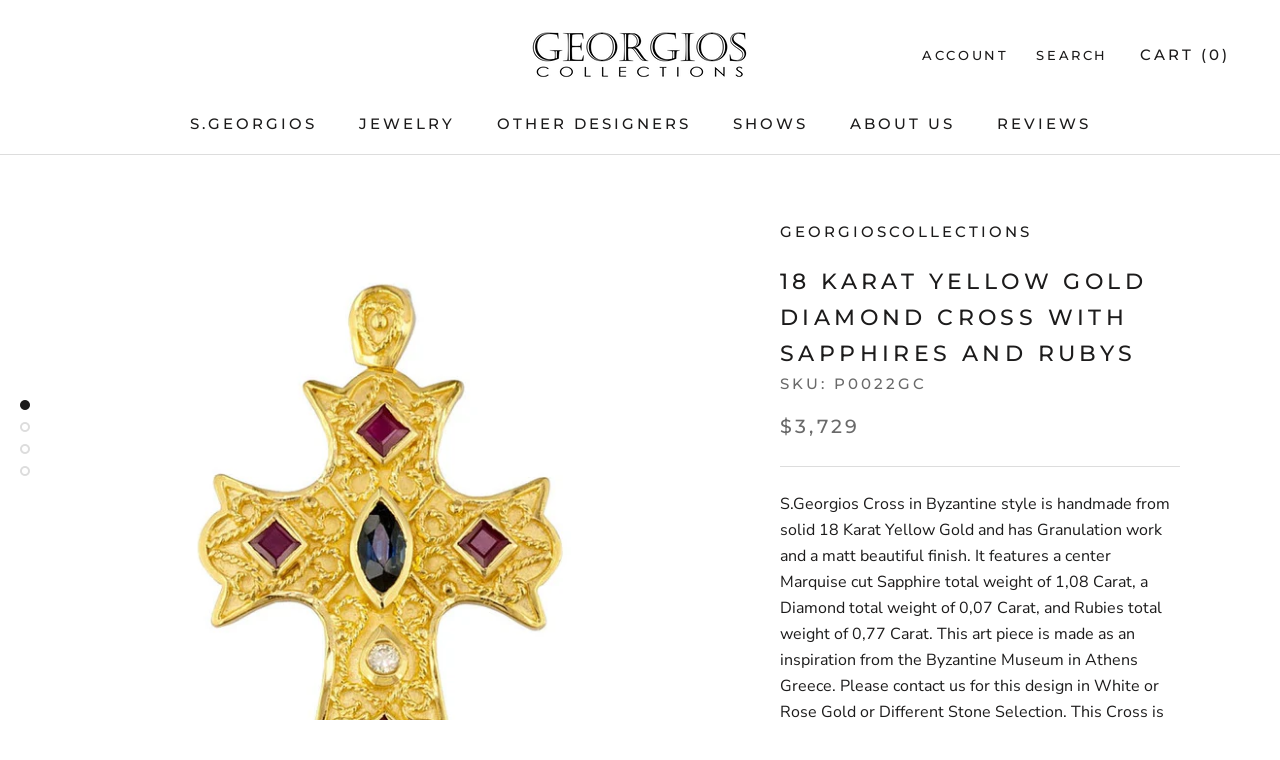

--- FILE ---
content_type: text/html; charset=utf-8
request_url: https://georgioscollections.com/products/18-karat-yellow-gold-diamond-cross-with-sapphires-and-rubys
body_size: 23678
content:
<!doctype html>

<html class="no-js" lang="en">
  <head>
    <meta charset="utf-8"> 
    <meta http-equiv="X-UA-Compatible" content="IE=edge,chrome=1">
    <meta name="viewport" content="width=device-width, initial-scale=1.0, height=device-height, minimum-scale=1.0, user-scalable=0">
    <meta name="theme-color" content="">

    <title>
      18 Karat Yellow Gold Diamond Cross with Sapphires and Rubys &ndash; georgioscollections
    </title><meta name="description" content="S.Georgios Cross in Byzantine style is handmade from solid 18 Karat Yellow Gold and has Granulation work and a matt beautiful finish. It features a center Marquise cut Sapphire total weight of 1,08 Carat, a Diamond total weight of 0,07 Carat, and Rubies total weight of 0,77 Carat. This art piece is made as an inspirati"><link rel="canonical" href="https://georgioscollections.com/products/18-karat-yellow-gold-diamond-cross-with-sapphires-and-rubys"><meta property="og:type" content="product">
  <meta property="og:title" content="18 Karat Yellow Gold Diamond Cross with Sapphires and Rubys"><meta property="og:image" content="http://georgioscollections.com/cdn/shop/products/1_c789c724-6570-4cfa-a9ed-a805d05d4ce7_grande.jpg?v=1570121984">
    <meta property="og:image:secure_url" content="https://georgioscollections.com/cdn/shop/products/1_c789c724-6570-4cfa-a9ed-a805d05d4ce7_grande.jpg?v=1570121984"><meta property="og:image" content="http://georgioscollections.com/cdn/shop/products/2_b6de9a70-ee6a-4bc5-b432-491f753bd917_grande.jpg?v=1570121985">
    <meta property="og:image:secure_url" content="https://georgioscollections.com/cdn/shop/products/2_b6de9a70-ee6a-4bc5-b432-491f753bd917_grande.jpg?v=1570121985"><meta property="og:image" content="http://georgioscollections.com/cdn/shop/products/3_1dd0078c-b29c-462e-a0e5-84eae53c459b_grande.jpg?v=1570121987">
    <meta property="og:image:secure_url" content="https://georgioscollections.com/cdn/shop/products/3_1dd0078c-b29c-462e-a0e5-84eae53c459b_grande.jpg?v=1570121987"><meta property="product:price:amount" content="3,729.00">
  <meta property="product:price:currency" content="USD"><meta property="og:description" content="S.Georgios Cross in Byzantine style is handmade from solid 18 Karat Yellow Gold and has Granulation work and a matt beautiful finish. It features a center Marquise cut Sapphire total weight of 1,08 Carat, a Diamond total weight of 0,07 Carat, and Rubies total weight of 0,77 Carat. This art piece is made as an inspirati"><meta property="og:url" content="https://georgioscollections.com/products/18-karat-yellow-gold-diamond-cross-with-sapphires-and-rubys">
<meta property="og:site_name" content="georgioscollections"><meta name="twitter:card" content="summary"><meta name="twitter:title" content="18 Karat Yellow Gold Diamond Cross with Sapphires and Rubys">
  <meta name="twitter:description" content="S.Georgios Cross in Byzantine style is handmade from solid 18 Karat Yellow Gold and has Granulation work and a matt beautiful finish. It features a center Marquise cut Sapphire total weight of 1,08 Carat, a Diamond total weight of 0,07 Carat, and Rubies total weight of 0,77 Carat. This art piece is made as an inspiration from the Byzantine Museum in Athens Greece. Please contact us for this design in White or Rose Gold or Different Stone Selection. This Cross is Outstanding in Quality of Workmanship and stone collection and is made in our workshop KOUZOUPIS SA in Athens Greece. Length: 36,40 mm Width: 29,00 mm Weight: 8,50 gr">
  <meta name="twitter:image" content="https://georgioscollections.com/cdn/shop/products/1_c789c724-6570-4cfa-a9ed-a805d05d4ce7_600x600_crop_center.jpg?v=1570121984">

    <script>window.performance && window.performance.mark && window.performance.mark('shopify.content_for_header.start');</script><meta id="shopify-digital-wallet" name="shopify-digital-wallet" content="/9795272764/digital_wallets/dialog">
<meta name="shopify-checkout-api-token" content="fe9ed1e3332460dda61b5f5f366c4153">
<meta id="in-context-paypal-metadata" data-shop-id="9795272764" data-venmo-supported="true" data-environment="production" data-locale="en_US" data-paypal-v4="true" data-currency="USD">
<link rel="alternate" type="application/json+oembed" href="https://georgioscollections.com/products/18-karat-yellow-gold-diamond-cross-with-sapphires-and-rubys.oembed">
<script async="async" src="/checkouts/internal/preloads.js?locale=en-US"></script>
<script id="shopify-features" type="application/json">{"accessToken":"fe9ed1e3332460dda61b5f5f366c4153","betas":["rich-media-storefront-analytics"],"domain":"georgioscollections.com","predictiveSearch":true,"shopId":9795272764,"locale":"en"}</script>
<script>var Shopify = Shopify || {};
Shopify.shop = "georgioscollections.myshopify.com";
Shopify.locale = "en";
Shopify.currency = {"active":"USD","rate":"1.0"};
Shopify.country = "US";
Shopify.theme = {"name":"Prestige","id":49397825596,"schema_name":"Prestige","schema_version":"4.0.4","theme_store_id":855,"role":"main"};
Shopify.theme.handle = "null";
Shopify.theme.style = {"id":null,"handle":null};
Shopify.cdnHost = "georgioscollections.com/cdn";
Shopify.routes = Shopify.routes || {};
Shopify.routes.root = "/";</script>
<script type="module">!function(o){(o.Shopify=o.Shopify||{}).modules=!0}(window);</script>
<script>!function(o){function n(){var o=[];function n(){o.push(Array.prototype.slice.apply(arguments))}return n.q=o,n}var t=o.Shopify=o.Shopify||{};t.loadFeatures=n(),t.autoloadFeatures=n()}(window);</script>
<script id="shop-js-analytics" type="application/json">{"pageType":"product"}</script>
<script defer="defer" async type="module" src="//georgioscollections.com/cdn/shopifycloud/shop-js/modules/v2/client.init-shop-cart-sync_IZsNAliE.en.esm.js"></script>
<script defer="defer" async type="module" src="//georgioscollections.com/cdn/shopifycloud/shop-js/modules/v2/chunk.common_0OUaOowp.esm.js"></script>
<script type="module">
  await import("//georgioscollections.com/cdn/shopifycloud/shop-js/modules/v2/client.init-shop-cart-sync_IZsNAliE.en.esm.js");
await import("//georgioscollections.com/cdn/shopifycloud/shop-js/modules/v2/chunk.common_0OUaOowp.esm.js");

  window.Shopify.SignInWithShop?.initShopCartSync?.({"fedCMEnabled":true,"windoidEnabled":true});

</script>
<script>(function() {
  var isLoaded = false;
  function asyncLoad() {
    if (isLoaded) return;
    isLoaded = true;
    var urls = ["https:\/\/api.omegatheme.com\/facebook-chat\/facebook-chat.js?v=1600168470\u0026shop=georgioscollections.myshopify.com","https:\/\/cdn1.stamped.io\/files\/widget.min.js?shop=georgioscollections.myshopify.com"];
    for (var i = 0; i < urls.length; i++) {
      var s = document.createElement('script');
      s.type = 'text/javascript';
      s.async = true;
      s.src = urls[i];
      var x = document.getElementsByTagName('script')[0];
      x.parentNode.insertBefore(s, x);
    }
  };
  if(window.attachEvent) {
    window.attachEvent('onload', asyncLoad);
  } else {
    window.addEventListener('load', asyncLoad, false);
  }
})();</script>
<script id="__st">var __st={"a":9795272764,"offset":-18000,"reqid":"28c50ea7-3e32-4e6c-9b57-85a288aa5e6e-1768485704","pageurl":"georgioscollections.com\/products\/18-karat-yellow-gold-diamond-cross-with-sapphires-and-rubys","u":"82858ebf28fb","p":"product","rtyp":"product","rid":4161144946820};</script>
<script>window.ShopifyPaypalV4VisibilityTracking = true;</script>
<script id="captcha-bootstrap">!function(){'use strict';const t='contact',e='account',n='new_comment',o=[[t,t],['blogs',n],['comments',n],[t,'customer']],c=[[e,'customer_login'],[e,'guest_login'],[e,'recover_customer_password'],[e,'create_customer']],r=t=>t.map((([t,e])=>`form[action*='/${t}']:not([data-nocaptcha='true']) input[name='form_type'][value='${e}']`)).join(','),a=t=>()=>t?[...document.querySelectorAll(t)].map((t=>t.form)):[];function s(){const t=[...o],e=r(t);return a(e)}const i='password',u='form_key',d=['recaptcha-v3-token','g-recaptcha-response','h-captcha-response',i],f=()=>{try{return window.sessionStorage}catch{return}},m='__shopify_v',_=t=>t.elements[u];function p(t,e,n=!1){try{const o=window.sessionStorage,c=JSON.parse(o.getItem(e)),{data:r}=function(t){const{data:e,action:n}=t;return t[m]||n?{data:e,action:n}:{data:t,action:n}}(c);for(const[e,n]of Object.entries(r))t.elements[e]&&(t.elements[e].value=n);n&&o.removeItem(e)}catch(o){console.error('form repopulation failed',{error:o})}}const l='form_type',E='cptcha';function T(t){t.dataset[E]=!0}const w=window,h=w.document,L='Shopify',v='ce_forms',y='captcha';let A=!1;((t,e)=>{const n=(g='f06e6c50-85a8-45c8-87d0-21a2b65856fe',I='https://cdn.shopify.com/shopifycloud/storefront-forms-hcaptcha/ce_storefront_forms_captcha_hcaptcha.v1.5.2.iife.js',D={infoText:'Protected by hCaptcha',privacyText:'Privacy',termsText:'Terms'},(t,e,n)=>{const o=w[L][v],c=o.bindForm;if(c)return c(t,g,e,D).then(n);var r;o.q.push([[t,g,e,D],n]),r=I,A||(h.body.append(Object.assign(h.createElement('script'),{id:'captcha-provider',async:!0,src:r})),A=!0)});var g,I,D;w[L]=w[L]||{},w[L][v]=w[L][v]||{},w[L][v].q=[],w[L][y]=w[L][y]||{},w[L][y].protect=function(t,e){n(t,void 0,e),T(t)},Object.freeze(w[L][y]),function(t,e,n,w,h,L){const[v,y,A,g]=function(t,e,n){const i=e?o:[],u=t?c:[],d=[...i,...u],f=r(d),m=r(i),_=r(d.filter((([t,e])=>n.includes(e))));return[a(f),a(m),a(_),s()]}(w,h,L),I=t=>{const e=t.target;return e instanceof HTMLFormElement?e:e&&e.form},D=t=>v().includes(t);t.addEventListener('submit',(t=>{const e=I(t);if(!e)return;const n=D(e)&&!e.dataset.hcaptchaBound&&!e.dataset.recaptchaBound,o=_(e),c=g().includes(e)&&(!o||!o.value);(n||c)&&t.preventDefault(),c&&!n&&(function(t){try{if(!f())return;!function(t){const e=f();if(!e)return;const n=_(t);if(!n)return;const o=n.value;o&&e.removeItem(o)}(t);const e=Array.from(Array(32),(()=>Math.random().toString(36)[2])).join('');!function(t,e){_(t)||t.append(Object.assign(document.createElement('input'),{type:'hidden',name:u})),t.elements[u].value=e}(t,e),function(t,e){const n=f();if(!n)return;const o=[...t.querySelectorAll(`input[type='${i}']`)].map((({name:t})=>t)),c=[...d,...o],r={};for(const[a,s]of new FormData(t).entries())c.includes(a)||(r[a]=s);n.setItem(e,JSON.stringify({[m]:1,action:t.action,data:r}))}(t,e)}catch(e){console.error('failed to persist form',e)}}(e),e.submit())}));const S=(t,e)=>{t&&!t.dataset[E]&&(n(t,e.some((e=>e===t))),T(t))};for(const o of['focusin','change'])t.addEventListener(o,(t=>{const e=I(t);D(e)&&S(e,y())}));const B=e.get('form_key'),M=e.get(l),P=B&&M;t.addEventListener('DOMContentLoaded',(()=>{const t=y();if(P)for(const e of t)e.elements[l].value===M&&p(e,B);[...new Set([...A(),...v().filter((t=>'true'===t.dataset.shopifyCaptcha))])].forEach((e=>S(e,t)))}))}(h,new URLSearchParams(w.location.search),n,t,e,['guest_login'])})(!0,!0)}();</script>
<script integrity="sha256-4kQ18oKyAcykRKYeNunJcIwy7WH5gtpwJnB7kiuLZ1E=" data-source-attribution="shopify.loadfeatures" defer="defer" src="//georgioscollections.com/cdn/shopifycloud/storefront/assets/storefront/load_feature-a0a9edcb.js" crossorigin="anonymous"></script>
<script data-source-attribution="shopify.dynamic_checkout.dynamic.init">var Shopify=Shopify||{};Shopify.PaymentButton=Shopify.PaymentButton||{isStorefrontPortableWallets:!0,init:function(){window.Shopify.PaymentButton.init=function(){};var t=document.createElement("script");t.src="https://georgioscollections.com/cdn/shopifycloud/portable-wallets/latest/portable-wallets.en.js",t.type="module",document.head.appendChild(t)}};
</script>
<script data-source-attribution="shopify.dynamic_checkout.buyer_consent">
  function portableWalletsHideBuyerConsent(e){var t=document.getElementById("shopify-buyer-consent"),n=document.getElementById("shopify-subscription-policy-button");t&&n&&(t.classList.add("hidden"),t.setAttribute("aria-hidden","true"),n.removeEventListener("click",e))}function portableWalletsShowBuyerConsent(e){var t=document.getElementById("shopify-buyer-consent"),n=document.getElementById("shopify-subscription-policy-button");t&&n&&(t.classList.remove("hidden"),t.removeAttribute("aria-hidden"),n.addEventListener("click",e))}window.Shopify?.PaymentButton&&(window.Shopify.PaymentButton.hideBuyerConsent=portableWalletsHideBuyerConsent,window.Shopify.PaymentButton.showBuyerConsent=portableWalletsShowBuyerConsent);
</script>
<script>
  function portableWalletsCleanup(e){e&&e.src&&console.error("Failed to load portable wallets script "+e.src);var t=document.querySelectorAll("shopify-accelerated-checkout .shopify-payment-button__skeleton, shopify-accelerated-checkout-cart .wallet-cart-button__skeleton"),e=document.getElementById("shopify-buyer-consent");for(let e=0;e<t.length;e++)t[e].remove();e&&e.remove()}function portableWalletsNotLoadedAsModule(e){e instanceof ErrorEvent&&"string"==typeof e.message&&e.message.includes("import.meta")&&"string"==typeof e.filename&&e.filename.includes("portable-wallets")&&(window.removeEventListener("error",portableWalletsNotLoadedAsModule),window.Shopify.PaymentButton.failedToLoad=e,"loading"===document.readyState?document.addEventListener("DOMContentLoaded",window.Shopify.PaymentButton.init):window.Shopify.PaymentButton.init())}window.addEventListener("error",portableWalletsNotLoadedAsModule);
</script>

<script type="module" src="https://georgioscollections.com/cdn/shopifycloud/portable-wallets/latest/portable-wallets.en.js" onError="portableWalletsCleanup(this)" crossorigin="anonymous"></script>
<script nomodule>
  document.addEventListener("DOMContentLoaded", portableWalletsCleanup);
</script>

<link id="shopify-accelerated-checkout-styles" rel="stylesheet" media="screen" href="https://georgioscollections.com/cdn/shopifycloud/portable-wallets/latest/accelerated-checkout-backwards-compat.css" crossorigin="anonymous">
<style id="shopify-accelerated-checkout-cart">
        #shopify-buyer-consent {
  margin-top: 1em;
  display: inline-block;
  width: 100%;
}

#shopify-buyer-consent.hidden {
  display: none;
}

#shopify-subscription-policy-button {
  background: none;
  border: none;
  padding: 0;
  text-decoration: underline;
  font-size: inherit;
  cursor: pointer;
}

#shopify-subscription-policy-button::before {
  box-shadow: none;
}

      </style>

<script>window.performance && window.performance.mark && window.performance.mark('shopify.content_for_header.end');</script>
<script src="//georgioscollections.com/cdn/shop/t/2/assets/ndnapps-contactform-script.js?v=11708713073508263951600168790" type="text/javascript"></script>

    <link rel="stylesheet" href="//georgioscollections.com/cdn/shop/t/2/assets/theme.scss.css?v=120350812908370768261759259312">

    <script>
      // This allows to expose several variables to the global scope, to be used in scripts
      window.theme = {
        template: "product",
        shopCurrency: "USD",
        moneyFormat: "${{amount}}",
        moneyWithCurrencyFormat: "${{amount}} USD",
        currencyConversionEnabled: false,
        currencyConversionMoneyFormat: "money_format",
        currencyConversionRoundAmounts: true,
        productImageSize: "natural",
        searchMode: "product,article",
        showPageTransition: true,
        showElementStaggering: true,
        showImageZooming: true
      };

      window.languages = {
        cartAddNote: "Add Order Note",
        cartEditNote: "Edit Order Note",
        productImageLoadingError: "This image could not be loaded. Please try to reload the page.",
        productFormAddToCart: "Add to cart",
        productFormUnavailable: "Make selection",
        productFormSoldOut: "Sold Out",
        shippingEstimatorOneResult: "1 option available:",
        shippingEstimatorMoreResults: "{{count}} options available:",
        shippingEstimatorNoResults: "No shipping could be found"
      };

      window.lazySizesConfig = {
        loadHidden: false,
        hFac: 0.5,
        expFactor: 2,
        ricTimeout: 150,
        lazyClass: 'Image--lazyLoad',
        loadingClass: 'Image--lazyLoading',
        loadedClass: 'Image--lazyLoaded'
      };

      document.documentElement.className = document.documentElement.className.replace('no-js', 'js');
      document.documentElement.style.setProperty('--window-height', window.innerHeight + 'px');

      // We do a quick detection of some features (we could use Modernizr but for so little...)
      (function() {
        document.documentElement.className += ((window.CSS && window.CSS.supports('(position: sticky) or (position: -webkit-sticky)')) ? ' supports-sticky' : ' no-supports-sticky');
        document.documentElement.className += (window.matchMedia('(-moz-touch-enabled: 1), (hover: none)')).matches ? ' no-supports-hover' : ' supports-hover';
      }());

      // This code is done to force reload the page when the back button is hit (which allows to fix stale data on cart, for instance)
      if (performance.navigation.type === 2) {
        location.reload(true);
      }
    </script>

    <script src="//georgioscollections.com/cdn/shop/t/2/assets/lazysizes.min.js?v=174358363404432586981557182294" async></script>

    
<script src="https://polyfill-fastly.net/v3/polyfill.min.js?unknown=polyfill&features=fetch,Element.prototype.closest,Element.prototype.remove,Element.prototype.classList,Array.prototype.includes,Array.prototype.fill,Object.assign,CustomEvent,IntersectionObserver,IntersectionObserverEntry" defer></script>
    <script src="//georgioscollections.com/cdn/shop/t/2/assets/libs.min.js?v=88466822118989791001557182294" defer></script>
    <script src="//georgioscollections.com/cdn/shop/t/2/assets/theme.min.js?v=173378829826905418601557182295" defer></script>
    <script src="//georgioscollections.com/cdn/shop/t/2/assets/custom.js?v=8814717088703906631557182294" defer></script>

    
  <script type="application/ld+json">
  {
    "@context": "http://schema.org",
    "@type": "Product",
    "offers": {
      "@type": "Offer",
      "availability":"https://schema.org/InStock",
      "price": "3,729.00",
      "priceCurrency": "USD",
      "url": "https://georgioscollections.com/products/18-karat-yellow-gold-diamond-cross-with-sapphires-and-rubys"
    },
    "brand": "georgioscollections",
    "name": "18 Karat Yellow Gold Diamond Cross with Sapphires and Rubys",
    "description": "S.Georgios Cross in Byzantine style is handmade from solid 18 Karat Yellow Gold and has Granulation work and a matt beautiful finish. It features a center Marquise cut Sapphire total weight of 1,08 Carat, a Diamond total weight of 0,07 Carat, and Rubies total weight of 0,77 Carat. This art piece is made as an inspiration from the Byzantine Museum in Athens Greece. Please contact us for this design in White or Rose Gold or Different Stone Selection. This Cross is Outstanding in Quality of Workmanship and stone collection and is made in our workshop KOUZOUPIS SA in Athens Greece. Length: 36,40 mm Width: 29,00 mm Weight: 8,50 gr",
    "category": "Pendant",
    "url": "https://georgioscollections.com/products/18-karat-yellow-gold-diamond-cross-with-sapphires-and-rubys",
    "image": {
      "@type": "ImageObject",
      "url": "https://georgioscollections.com/cdn/shop/products/1_c789c724-6570-4cfa-a9ed-a805d05d4ce7_1024x1024.jpg?v=1570121984",
      "image": "https://georgioscollections.com/cdn/shop/products/1_c789c724-6570-4cfa-a9ed-a805d05d4ce7_1024x1024.jpg?v=1570121984",
      "name": "18 Karat Yellow Gold Diamond Cross with Sapphires and Rubys",
      "width": 1024,
      "height": 1024
    }
  }
  </script>

  <!--begin-bc-sf-filter-css-->
  <link href="//georgioscollections.com/cdn/shop/t/2/assets/bc-sf-filter.scss.css?v=167463627216460300381759259311" rel="stylesheet" type="text/css" media="all" />

<!--end-bc-sf-filter-css-->

<link href="//georgioscollections.com/cdn/shop/t/2/assets/ndnapps-contactform-styles.css?v=48659872268970843971600168690" rel="stylesheet" type="text/css" media="all" />
<link href="https://monorail-edge.shopifysvc.com" rel="dns-prefetch">
<script>(function(){if ("sendBeacon" in navigator && "performance" in window) {try {var session_token_from_headers = performance.getEntriesByType('navigation')[0].serverTiming.find(x => x.name == '_s').description;} catch {var session_token_from_headers = undefined;}var session_cookie_matches = document.cookie.match(/_shopify_s=([^;]*)/);var session_token_from_cookie = session_cookie_matches && session_cookie_matches.length === 2 ? session_cookie_matches[1] : "";var session_token = session_token_from_headers || session_token_from_cookie || "";function handle_abandonment_event(e) {var entries = performance.getEntries().filter(function(entry) {return /monorail-edge.shopifysvc.com/.test(entry.name);});if (!window.abandonment_tracked && entries.length === 0) {window.abandonment_tracked = true;var currentMs = Date.now();var navigation_start = performance.timing.navigationStart;var payload = {shop_id: 9795272764,url: window.location.href,navigation_start,duration: currentMs - navigation_start,session_token,page_type: "product"};window.navigator.sendBeacon("https://monorail-edge.shopifysvc.com/v1/produce", JSON.stringify({schema_id: "online_store_buyer_site_abandonment/1.1",payload: payload,metadata: {event_created_at_ms: currentMs,event_sent_at_ms: currentMs}}));}}window.addEventListener('pagehide', handle_abandonment_event);}}());</script>
<script id="web-pixels-manager-setup">(function e(e,d,r,n,o){if(void 0===o&&(o={}),!Boolean(null===(a=null===(i=window.Shopify)||void 0===i?void 0:i.analytics)||void 0===a?void 0:a.replayQueue)){var i,a;window.Shopify=window.Shopify||{};var t=window.Shopify;t.analytics=t.analytics||{};var s=t.analytics;s.replayQueue=[],s.publish=function(e,d,r){return s.replayQueue.push([e,d,r]),!0};try{self.performance.mark("wpm:start")}catch(e){}var l=function(){var e={modern:/Edge?\/(1{2}[4-9]|1[2-9]\d|[2-9]\d{2}|\d{4,})\.\d+(\.\d+|)|Firefox\/(1{2}[4-9]|1[2-9]\d|[2-9]\d{2}|\d{4,})\.\d+(\.\d+|)|Chrom(ium|e)\/(9{2}|\d{3,})\.\d+(\.\d+|)|(Maci|X1{2}).+ Version\/(15\.\d+|(1[6-9]|[2-9]\d|\d{3,})\.\d+)([,.]\d+|)( \(\w+\)|)( Mobile\/\w+|) Safari\/|Chrome.+OPR\/(9{2}|\d{3,})\.\d+\.\d+|(CPU[ +]OS|iPhone[ +]OS|CPU[ +]iPhone|CPU IPhone OS|CPU iPad OS)[ +]+(15[._]\d+|(1[6-9]|[2-9]\d|\d{3,})[._]\d+)([._]\d+|)|Android:?[ /-](13[3-9]|1[4-9]\d|[2-9]\d{2}|\d{4,})(\.\d+|)(\.\d+|)|Android.+Firefox\/(13[5-9]|1[4-9]\d|[2-9]\d{2}|\d{4,})\.\d+(\.\d+|)|Android.+Chrom(ium|e)\/(13[3-9]|1[4-9]\d|[2-9]\d{2}|\d{4,})\.\d+(\.\d+|)|SamsungBrowser\/([2-9]\d|\d{3,})\.\d+/,legacy:/Edge?\/(1[6-9]|[2-9]\d|\d{3,})\.\d+(\.\d+|)|Firefox\/(5[4-9]|[6-9]\d|\d{3,})\.\d+(\.\d+|)|Chrom(ium|e)\/(5[1-9]|[6-9]\d|\d{3,})\.\d+(\.\d+|)([\d.]+$|.*Safari\/(?![\d.]+ Edge\/[\d.]+$))|(Maci|X1{2}).+ Version\/(10\.\d+|(1[1-9]|[2-9]\d|\d{3,})\.\d+)([,.]\d+|)( \(\w+\)|)( Mobile\/\w+|) Safari\/|Chrome.+OPR\/(3[89]|[4-9]\d|\d{3,})\.\d+\.\d+|(CPU[ +]OS|iPhone[ +]OS|CPU[ +]iPhone|CPU IPhone OS|CPU iPad OS)[ +]+(10[._]\d+|(1[1-9]|[2-9]\d|\d{3,})[._]\d+)([._]\d+|)|Android:?[ /-](13[3-9]|1[4-9]\d|[2-9]\d{2}|\d{4,})(\.\d+|)(\.\d+|)|Mobile Safari.+OPR\/([89]\d|\d{3,})\.\d+\.\d+|Android.+Firefox\/(13[5-9]|1[4-9]\d|[2-9]\d{2}|\d{4,})\.\d+(\.\d+|)|Android.+Chrom(ium|e)\/(13[3-9]|1[4-9]\d|[2-9]\d{2}|\d{4,})\.\d+(\.\d+|)|Android.+(UC? ?Browser|UCWEB|U3)[ /]?(15\.([5-9]|\d{2,})|(1[6-9]|[2-9]\d|\d{3,})\.\d+)\.\d+|SamsungBrowser\/(5\.\d+|([6-9]|\d{2,})\.\d+)|Android.+MQ{2}Browser\/(14(\.(9|\d{2,})|)|(1[5-9]|[2-9]\d|\d{3,})(\.\d+|))(\.\d+|)|K[Aa][Ii]OS\/(3\.\d+|([4-9]|\d{2,})\.\d+)(\.\d+|)/},d=e.modern,r=e.legacy,n=navigator.userAgent;return n.match(d)?"modern":n.match(r)?"legacy":"unknown"}(),u="modern"===l?"modern":"legacy",c=(null!=n?n:{modern:"",legacy:""})[u],f=function(e){return[e.baseUrl,"/wpm","/b",e.hashVersion,"modern"===e.buildTarget?"m":"l",".js"].join("")}({baseUrl:d,hashVersion:r,buildTarget:u}),m=function(e){var d=e.version,r=e.bundleTarget,n=e.surface,o=e.pageUrl,i=e.monorailEndpoint;return{emit:function(e){var a=e.status,t=e.errorMsg,s=(new Date).getTime(),l=JSON.stringify({metadata:{event_sent_at_ms:s},events:[{schema_id:"web_pixels_manager_load/3.1",payload:{version:d,bundle_target:r,page_url:o,status:a,surface:n,error_msg:t},metadata:{event_created_at_ms:s}}]});if(!i)return console&&console.warn&&console.warn("[Web Pixels Manager] No Monorail endpoint provided, skipping logging."),!1;try{return self.navigator.sendBeacon.bind(self.navigator)(i,l)}catch(e){}var u=new XMLHttpRequest;try{return u.open("POST",i,!0),u.setRequestHeader("Content-Type","text/plain"),u.send(l),!0}catch(e){return console&&console.warn&&console.warn("[Web Pixels Manager] Got an unhandled error while logging to Monorail."),!1}}}}({version:r,bundleTarget:l,surface:e.surface,pageUrl:self.location.href,monorailEndpoint:e.monorailEndpoint});try{o.browserTarget=l,function(e){var d=e.src,r=e.async,n=void 0===r||r,o=e.onload,i=e.onerror,a=e.sri,t=e.scriptDataAttributes,s=void 0===t?{}:t,l=document.createElement("script"),u=document.querySelector("head"),c=document.querySelector("body");if(l.async=n,l.src=d,a&&(l.integrity=a,l.crossOrigin="anonymous"),s)for(var f in s)if(Object.prototype.hasOwnProperty.call(s,f))try{l.dataset[f]=s[f]}catch(e){}if(o&&l.addEventListener("load",o),i&&l.addEventListener("error",i),u)u.appendChild(l);else{if(!c)throw new Error("Did not find a head or body element to append the script");c.appendChild(l)}}({src:f,async:!0,onload:function(){if(!function(){var e,d;return Boolean(null===(d=null===(e=window.Shopify)||void 0===e?void 0:e.analytics)||void 0===d?void 0:d.initialized)}()){var d=window.webPixelsManager.init(e)||void 0;if(d){var r=window.Shopify.analytics;r.replayQueue.forEach((function(e){var r=e[0],n=e[1],o=e[2];d.publishCustomEvent(r,n,o)})),r.replayQueue=[],r.publish=d.publishCustomEvent,r.visitor=d.visitor,r.initialized=!0}}},onerror:function(){return m.emit({status:"failed",errorMsg:"".concat(f," has failed to load")})},sri:function(e){var d=/^sha384-[A-Za-z0-9+/=]+$/;return"string"==typeof e&&d.test(e)}(c)?c:"",scriptDataAttributes:o}),m.emit({status:"loading"})}catch(e){m.emit({status:"failed",errorMsg:(null==e?void 0:e.message)||"Unknown error"})}}})({shopId: 9795272764,storefrontBaseUrl: "https://georgioscollections.com",extensionsBaseUrl: "https://extensions.shopifycdn.com/cdn/shopifycloud/web-pixels-manager",monorailEndpoint: "https://monorail-edge.shopifysvc.com/unstable/produce_batch",surface: "storefront-renderer",enabledBetaFlags: ["2dca8a86"],webPixelsConfigList: [{"id":"194707607","configuration":"{\"pixel_id\":\"616834118856855\",\"pixel_type\":\"facebook_pixel\",\"metaapp_system_user_token\":\"-\"}","eventPayloadVersion":"v1","runtimeContext":"OPEN","scriptVersion":"ca16bc87fe92b6042fbaa3acc2fbdaa6","type":"APP","apiClientId":2329312,"privacyPurposes":["ANALYTICS","MARKETING","SALE_OF_DATA"],"dataSharingAdjustments":{"protectedCustomerApprovalScopes":["read_customer_address","read_customer_email","read_customer_name","read_customer_personal_data","read_customer_phone"]}},{"id":"shopify-app-pixel","configuration":"{}","eventPayloadVersion":"v1","runtimeContext":"STRICT","scriptVersion":"0450","apiClientId":"shopify-pixel","type":"APP","privacyPurposes":["ANALYTICS","MARKETING"]},{"id":"shopify-custom-pixel","eventPayloadVersion":"v1","runtimeContext":"LAX","scriptVersion":"0450","apiClientId":"shopify-pixel","type":"CUSTOM","privacyPurposes":["ANALYTICS","MARKETING"]}],isMerchantRequest: false,initData: {"shop":{"name":"georgioscollections","paymentSettings":{"currencyCode":"USD"},"myshopifyDomain":"georgioscollections.myshopify.com","countryCode":"US","storefrontUrl":"https:\/\/georgioscollections.com"},"customer":null,"cart":null,"checkout":null,"productVariants":[{"price":{"amount":3729.0,"currencyCode":"USD"},"product":{"title":"18 Karat Yellow Gold Diamond Cross with Sapphires and Rubys","vendor":"georgioscollections","id":"4161144946820","untranslatedTitle":"18 Karat Yellow Gold Diamond Cross with Sapphires and Rubys","url":"\/products\/18-karat-yellow-gold-diamond-cross-with-sapphires-and-rubys","type":"Pendant"},"id":"30266037698692","image":{"src":"\/\/georgioscollections.com\/cdn\/shop\/products\/1_c789c724-6570-4cfa-a9ed-a805d05d4ce7.jpg?v=1570121984"},"sku":"P0022GC","title":"Default Title","untranslatedTitle":"Default Title"}],"purchasingCompany":null},},"https://georgioscollections.com/cdn","7cecd0b6w90c54c6cpe92089d5m57a67346",{"modern":"","legacy":""},{"shopId":"9795272764","storefrontBaseUrl":"https:\/\/georgioscollections.com","extensionBaseUrl":"https:\/\/extensions.shopifycdn.com\/cdn\/shopifycloud\/web-pixels-manager","surface":"storefront-renderer","enabledBetaFlags":"[\"2dca8a86\"]","isMerchantRequest":"false","hashVersion":"7cecd0b6w90c54c6cpe92089d5m57a67346","publish":"custom","events":"[[\"page_viewed\",{}],[\"product_viewed\",{\"productVariant\":{\"price\":{\"amount\":3729.0,\"currencyCode\":\"USD\"},\"product\":{\"title\":\"18 Karat Yellow Gold Diamond Cross with Sapphires and Rubys\",\"vendor\":\"georgioscollections\",\"id\":\"4161144946820\",\"untranslatedTitle\":\"18 Karat Yellow Gold Diamond Cross with Sapphires and Rubys\",\"url\":\"\/products\/18-karat-yellow-gold-diamond-cross-with-sapphires-and-rubys\",\"type\":\"Pendant\"},\"id\":\"30266037698692\",\"image\":{\"src\":\"\/\/georgioscollections.com\/cdn\/shop\/products\/1_c789c724-6570-4cfa-a9ed-a805d05d4ce7.jpg?v=1570121984\"},\"sku\":\"P0022GC\",\"title\":\"Default Title\",\"untranslatedTitle\":\"Default Title\"}}]]"});</script><script>
  window.ShopifyAnalytics = window.ShopifyAnalytics || {};
  window.ShopifyAnalytics.meta = window.ShopifyAnalytics.meta || {};
  window.ShopifyAnalytics.meta.currency = 'USD';
  var meta = {"product":{"id":4161144946820,"gid":"gid:\/\/shopify\/Product\/4161144946820","vendor":"georgioscollections","type":"Pendant","handle":"18-karat-yellow-gold-diamond-cross-with-sapphires-and-rubys","variants":[{"id":30266037698692,"price":372900,"name":"18 Karat Yellow Gold Diamond Cross with Sapphires and Rubys","public_title":null,"sku":"P0022GC"}],"remote":false},"page":{"pageType":"product","resourceType":"product","resourceId":4161144946820,"requestId":"28c50ea7-3e32-4e6c-9b57-85a288aa5e6e-1768485704"}};
  for (var attr in meta) {
    window.ShopifyAnalytics.meta[attr] = meta[attr];
  }
</script>
<script class="analytics">
  (function () {
    var customDocumentWrite = function(content) {
      var jquery = null;

      if (window.jQuery) {
        jquery = window.jQuery;
      } else if (window.Checkout && window.Checkout.$) {
        jquery = window.Checkout.$;
      }

      if (jquery) {
        jquery('body').append(content);
      }
    };

    var hasLoggedConversion = function(token) {
      if (token) {
        return document.cookie.indexOf('loggedConversion=' + token) !== -1;
      }
      return false;
    }

    var setCookieIfConversion = function(token) {
      if (token) {
        var twoMonthsFromNow = new Date(Date.now());
        twoMonthsFromNow.setMonth(twoMonthsFromNow.getMonth() + 2);

        document.cookie = 'loggedConversion=' + token + '; expires=' + twoMonthsFromNow;
      }
    }

    var trekkie = window.ShopifyAnalytics.lib = window.trekkie = window.trekkie || [];
    if (trekkie.integrations) {
      return;
    }
    trekkie.methods = [
      'identify',
      'page',
      'ready',
      'track',
      'trackForm',
      'trackLink'
    ];
    trekkie.factory = function(method) {
      return function() {
        var args = Array.prototype.slice.call(arguments);
        args.unshift(method);
        trekkie.push(args);
        return trekkie;
      };
    };
    for (var i = 0; i < trekkie.methods.length; i++) {
      var key = trekkie.methods[i];
      trekkie[key] = trekkie.factory(key);
    }
    trekkie.load = function(config) {
      trekkie.config = config || {};
      trekkie.config.initialDocumentCookie = document.cookie;
      var first = document.getElementsByTagName('script')[0];
      var script = document.createElement('script');
      script.type = 'text/javascript';
      script.onerror = function(e) {
        var scriptFallback = document.createElement('script');
        scriptFallback.type = 'text/javascript';
        scriptFallback.onerror = function(error) {
                var Monorail = {
      produce: function produce(monorailDomain, schemaId, payload) {
        var currentMs = new Date().getTime();
        var event = {
          schema_id: schemaId,
          payload: payload,
          metadata: {
            event_created_at_ms: currentMs,
            event_sent_at_ms: currentMs
          }
        };
        return Monorail.sendRequest("https://" + monorailDomain + "/v1/produce", JSON.stringify(event));
      },
      sendRequest: function sendRequest(endpointUrl, payload) {
        // Try the sendBeacon API
        if (window && window.navigator && typeof window.navigator.sendBeacon === 'function' && typeof window.Blob === 'function' && !Monorail.isIos12()) {
          var blobData = new window.Blob([payload], {
            type: 'text/plain'
          });

          if (window.navigator.sendBeacon(endpointUrl, blobData)) {
            return true;
          } // sendBeacon was not successful

        } // XHR beacon

        var xhr = new XMLHttpRequest();

        try {
          xhr.open('POST', endpointUrl);
          xhr.setRequestHeader('Content-Type', 'text/plain');
          xhr.send(payload);
        } catch (e) {
          console.log(e);
        }

        return false;
      },
      isIos12: function isIos12() {
        return window.navigator.userAgent.lastIndexOf('iPhone; CPU iPhone OS 12_') !== -1 || window.navigator.userAgent.lastIndexOf('iPad; CPU OS 12_') !== -1;
      }
    };
    Monorail.produce('monorail-edge.shopifysvc.com',
      'trekkie_storefront_load_errors/1.1',
      {shop_id: 9795272764,
      theme_id: 49397825596,
      app_name: "storefront",
      context_url: window.location.href,
      source_url: "//georgioscollections.com/cdn/s/trekkie.storefront.cd680fe47e6c39ca5d5df5f0a32d569bc48c0f27.min.js"});

        };
        scriptFallback.async = true;
        scriptFallback.src = '//georgioscollections.com/cdn/s/trekkie.storefront.cd680fe47e6c39ca5d5df5f0a32d569bc48c0f27.min.js';
        first.parentNode.insertBefore(scriptFallback, first);
      };
      script.async = true;
      script.src = '//georgioscollections.com/cdn/s/trekkie.storefront.cd680fe47e6c39ca5d5df5f0a32d569bc48c0f27.min.js';
      first.parentNode.insertBefore(script, first);
    };
    trekkie.load(
      {"Trekkie":{"appName":"storefront","development":false,"defaultAttributes":{"shopId":9795272764,"isMerchantRequest":null,"themeId":49397825596,"themeCityHash":"3700521869006097775","contentLanguage":"en","currency":"USD","eventMetadataId":"c519f41d-fa46-4596-83e4-734e9d0089f9"},"isServerSideCookieWritingEnabled":true,"monorailRegion":"shop_domain","enabledBetaFlags":["65f19447"]},"Session Attribution":{},"S2S":{"facebookCapiEnabled":true,"source":"trekkie-storefront-renderer","apiClientId":580111}}
    );

    var loaded = false;
    trekkie.ready(function() {
      if (loaded) return;
      loaded = true;

      window.ShopifyAnalytics.lib = window.trekkie;

      var originalDocumentWrite = document.write;
      document.write = customDocumentWrite;
      try { window.ShopifyAnalytics.merchantGoogleAnalytics.call(this); } catch(error) {};
      document.write = originalDocumentWrite;

      window.ShopifyAnalytics.lib.page(null,{"pageType":"product","resourceType":"product","resourceId":4161144946820,"requestId":"28c50ea7-3e32-4e6c-9b57-85a288aa5e6e-1768485704","shopifyEmitted":true});

      var match = window.location.pathname.match(/checkouts\/(.+)\/(thank_you|post_purchase)/)
      var token = match? match[1]: undefined;
      if (!hasLoggedConversion(token)) {
        setCookieIfConversion(token);
        window.ShopifyAnalytics.lib.track("Viewed Product",{"currency":"USD","variantId":30266037698692,"productId":4161144946820,"productGid":"gid:\/\/shopify\/Product\/4161144946820","name":"18 Karat Yellow Gold Diamond Cross with Sapphires and Rubys","price":"3729.00","sku":"P0022GC","brand":"georgioscollections","variant":null,"category":"Pendant","nonInteraction":true,"remote":false},undefined,undefined,{"shopifyEmitted":true});
      window.ShopifyAnalytics.lib.track("monorail:\/\/trekkie_storefront_viewed_product\/1.1",{"currency":"USD","variantId":30266037698692,"productId":4161144946820,"productGid":"gid:\/\/shopify\/Product\/4161144946820","name":"18 Karat Yellow Gold Diamond Cross with Sapphires and Rubys","price":"3729.00","sku":"P0022GC","brand":"georgioscollections","variant":null,"category":"Pendant","nonInteraction":true,"remote":false,"referer":"https:\/\/georgioscollections.com\/products\/18-karat-yellow-gold-diamond-cross-with-sapphires-and-rubys"});
      }
    });


        var eventsListenerScript = document.createElement('script');
        eventsListenerScript.async = true;
        eventsListenerScript.src = "//georgioscollections.com/cdn/shopifycloud/storefront/assets/shop_events_listener-3da45d37.js";
        document.getElementsByTagName('head')[0].appendChild(eventsListenerScript);

})();</script>
<script
  defer
  src="https://georgioscollections.com/cdn/shopifycloud/perf-kit/shopify-perf-kit-3.0.3.min.js"
  data-application="storefront-renderer"
  data-shop-id="9795272764"
  data-render-region="gcp-us-central1"
  data-page-type="product"
  data-theme-instance-id="49397825596"
  data-theme-name="Prestige"
  data-theme-version="4.0.4"
  data-monorail-region="shop_domain"
  data-resource-timing-sampling-rate="10"
  data-shs="true"
  data-shs-beacon="true"
  data-shs-export-with-fetch="true"
  data-shs-logs-sample-rate="1"
  data-shs-beacon-endpoint="https://georgioscollections.com/api/collect"
></script>
</head>

  <body class="prestige--v4  template-product">
    <a class="PageSkipLink u-visually-hidden" href="#main">Skip to content</a>
    <span class="LoadingBar"></span>
    <div class="PageOverlay"></div>
    <div class="PageTransition"></div>

    <div id="shopify-section-popup" class="shopify-section"></div>
    <div id="shopify-section-sidebar-menu" class="shopify-section"><section id="sidebar-menu" class="SidebarMenu Drawer Drawer--small Drawer--fromLeft" aria-hidden="true" data-section-id="sidebar-menu" data-section-type="sidebar-menu">
    <header class="Drawer__Header" data-drawer-animated-left>
      <button class="Drawer__Close Icon-Wrapper--clickable" data-action="close-drawer" data-drawer-id="sidebar-menu" aria-label="Close navigation"><svg class="Icon Icon--close" role="presentation" viewBox="0 0 16 14">
      <path d="M15 0L1 14m14 0L1 0" stroke="currentColor" fill="none" fill-rule="evenodd"></path>
    </svg></button>
    </header>

    <div class="Drawer__Content">
      <div class="Drawer__Main" data-drawer-animated-left data-scrollable>
        <div class="Drawer__Container">
          <nav class="SidebarMenu__Nav SidebarMenu__Nav--primary" aria-label="Sidebar navigation"><div class="Collapsible"><button class="Collapsible__Button Heading u-h6" data-action="toggle-collapsible" aria-expanded="false">S.Georgios<span class="Collapsible__Plus"></span>
                  </button>

                  <div class="Collapsible__Inner">
                    <div class="Collapsible__Content"><div class="Collapsible"><a href="/collections/byzantine-jewelry" class="Collapsible__Button Heading Text--subdued Link Link--primary u-h7">Byzantine collection</a></div><div class="Collapsible"><a href="/collections/coins" class="Collapsible__Button Heading Text--subdued Link Link--primary u-h7">Coin collection</a></div><div class="Collapsible"><a href="/collections/cross" class="Collapsible__Button Heading Text--subdued Link Link--primary u-h7">Cross Jewelry</a></div><div class="Collapsible"><a href="/collections/mens" class="Collapsible__Button Heading Text--subdued Link Link--primary u-h7">Men’s Jewelry</a></div><div class="Collapsible"><a href="/collections/ropes" class="Collapsible__Button Heading Text--subdued Link Link--primary u-h7">Rope Jewelry</a></div><div class="Collapsible"><a href="/collections/greek-key" class="Collapsible__Button Heading Text--subdued Link Link--primary u-h7">Greek Key Jewelry</a></div><div class="Collapsible"><a href="/collections/custom-orders" class="Collapsible__Button Heading Text--subdued Link Link--primary u-h7">Custom orders</a></div><div class="Collapsible"><a href="/collections/modern" class="Collapsible__Button Heading Text--subdued Link Link--primary u-h7">Modern collection</a></div></div>
                  </div></div><div class="Collapsible"><button class="Collapsible__Button Heading u-h6" data-action="toggle-collapsible" aria-expanded="false">Jewelry<span class="Collapsible__Plus"></span>
                  </button>

                  <div class="Collapsible__Inner">
                    <div class="Collapsible__Content"><div class="Collapsible"><a href="/collections/rings" class="Collapsible__Button Heading Text--subdued Link Link--primary u-h7">Rings</a></div><div class="Collapsible"><a href="/collections/bracelet" class="Collapsible__Button Heading Text--subdued Link Link--primary u-h7">Bracelets</a></div><div class="Collapsible"><a href="/collections/earrings" class="Collapsible__Button Heading Text--subdued Link Link--primary u-h7">Earrings</a></div><div class="Collapsible"><a href="/collections/brooch-pendants" class="Collapsible__Button Heading Text--subdued Link Link--primary u-h7">Brooch pendants</a></div><div class="Collapsible"><a href="/collections/coin-pendants" class="Collapsible__Button Heading Text--subdued Link Link--primary u-h7">Coin pendants</a></div><div class="Collapsible"><a href="/collections/cufflinks" class="Collapsible__Button Heading Text--subdued Link Link--primary u-h7">Cufflinks</a></div><div class="Collapsible"><a href="/collections/necklace" class="Collapsible__Button Heading Text--subdued Link Link--primary u-h7">Necklaces</a></div><div class="Collapsible"><a href="/collections/pendant" class="Collapsible__Button Heading Text--subdued Link Link--primary u-h7">Pendants</a></div></div>
                  </div></div><div class="Collapsible"><button class="Collapsible__Button Heading u-h6" data-action="toggle-collapsible" aria-expanded="false">Other designers<span class="Collapsible__Plus"></span>
                  </button>

                  <div class="Collapsible__Inner">
                    <div class="Collapsible__Content"><div class="Collapsible"><a href="https://www.yiannicreations.com/" class="Collapsible__Button Heading Text--subdued Link Link--primary u-h7">Yianni Creations</a></div><div class="Collapsible"><a href="/collections/kouzoupis" class="Collapsible__Button Heading Text--subdued Link Link--primary u-h7">Kouzoupis</a></div><div class="Collapsible"><a href="/collections/amanatidis" class="Collapsible__Button Heading Text--subdued Link Link--primary u-h7">Amanatidis</a></div></div>
                  </div></div><div class="Collapsible"><a href="/pages/shows" class="Collapsible__Button Heading Link Link--primary u-h6">Shows</a></div><div class="Collapsible"><a href="/pages/about-us" class="Collapsible__Button Heading Link Link--primary u-h6">About us</a></div><div class="Collapsible"><a href="/pages/reviews" class="Collapsible__Button Heading Link Link--primary u-h6">Reviews</a></div></nav><nav class="SidebarMenu__Nav SidebarMenu__Nav--secondary">
            <ul class="Linklist Linklist--spacingLoose"><li class="Linklist__Item">
                  <a href="/account/login" class="Text--subdued Link Link--primary">Account</a>
                </li></ul>
          </nav>
        </div>
      </div><aside class="Drawer__Footer" data-drawer-animated-bottom><ul class="SidebarMenu__Social HorizontalList HorizontalList--spacingFill">
    <li class="HorizontalList__Item">
      <a href="https://www.facebook.com/georgioscollections/" class="Link Link--primary" target="_blank" rel="noopener" aria-label="Facebook">
        <span class="Icon-Wrapper--clickable"><svg class="Icon Icon--facebook" viewBox="0 0 9 17">
      <path d="M5.842 17V9.246h2.653l.398-3.023h-3.05v-1.93c0-.874.246-1.47 1.526-1.47H9V.118C8.718.082 7.75 0 6.623 0 4.27 0 2.66 1.408 2.66 3.994v2.23H0v3.022h2.66V17h3.182z"></path>
    </svg></span>
      </a>
    </li>

    
<li class="HorizontalList__Item">
      <a href="https://www.instagram.com/georgioscollections/" class="Link Link--primary" target="_blank" rel="noopener" aria-label="Instagram">
        <span class="Icon-Wrapper--clickable"><svg class="Icon Icon--instagram" role="presentation" viewBox="0 0 32 32">
      <path d="M15.994 2.886c4.273 0 4.775.019 6.464.095 1.562.07 2.406.33 2.971.552.749.292 1.283.635 1.841 1.194s.908 1.092 1.194 1.841c.216.565.483 1.41.552 2.971.076 1.689.095 2.19.095 6.464s-.019 4.775-.095 6.464c-.07 1.562-.33 2.406-.552 2.971-.292.749-.635 1.283-1.194 1.841s-1.092.908-1.841 1.194c-.565.216-1.41.483-2.971.552-1.689.076-2.19.095-6.464.095s-4.775-.019-6.464-.095c-1.562-.07-2.406-.33-2.971-.552-.749-.292-1.283-.635-1.841-1.194s-.908-1.092-1.194-1.841c-.216-.565-.483-1.41-.552-2.971-.076-1.689-.095-2.19-.095-6.464s.019-4.775.095-6.464c.07-1.562.33-2.406.552-2.971.292-.749.635-1.283 1.194-1.841s1.092-.908 1.841-1.194c.565-.216 1.41-.483 2.971-.552 1.689-.083 2.19-.095 6.464-.095zm0-2.883c-4.343 0-4.889.019-6.597.095-1.702.076-2.864.349-3.879.743-1.054.406-1.943.959-2.832 1.848S1.251 4.473.838 5.521C.444 6.537.171 7.699.095 9.407.019 11.109 0 11.655 0 15.997s.019 4.889.095 6.597c.076 1.702.349 2.864.743 3.886.406 1.054.959 1.943 1.848 2.832s1.784 1.435 2.832 1.848c1.016.394 2.178.667 3.886.743s2.248.095 6.597.095 4.889-.019 6.597-.095c1.702-.076 2.864-.349 3.886-.743 1.054-.406 1.943-.959 2.832-1.848s1.435-1.784 1.848-2.832c.394-1.016.667-2.178.743-3.886s.095-2.248.095-6.597-.019-4.889-.095-6.597c-.076-1.702-.349-2.864-.743-3.886-.406-1.054-.959-1.943-1.848-2.832S27.532 1.247 26.484.834C25.468.44 24.306.167 22.598.091c-1.714-.07-2.26-.089-6.603-.089zm0 7.778c-4.533 0-8.216 3.676-8.216 8.216s3.683 8.216 8.216 8.216 8.216-3.683 8.216-8.216-3.683-8.216-8.216-8.216zm0 13.549c-2.946 0-5.333-2.387-5.333-5.333s2.387-5.333 5.333-5.333 5.333 2.387 5.333 5.333-2.387 5.333-5.333 5.333zM26.451 7.457c0 1.059-.858 1.917-1.917 1.917s-1.917-.858-1.917-1.917c0-1.059.858-1.917 1.917-1.917s1.917.858 1.917 1.917z"></path>
    </svg></span>
      </a>
    </li>

    

  </ul>

</aside></div>
</section>

</div>
<div id="sidebar-cart" class="Drawer Drawer--fromRight" aria-hidden="true" data-section-id="cart" data-section-type="cart" data-section-settings='{
  "type": "drawer",
  "itemCount": 0,
  "drawer": true,
  "hasShippingEstimator": false
}'>
  <div class="Drawer__Header Drawer__Header--bordered Drawer__Container">
      <span class="Drawer__Title Heading u-h4">Cart</span>

      <button class="Drawer__Close Icon-Wrapper--clickable" data-action="close-drawer" data-drawer-id="sidebar-cart" aria-label="Close cart"><svg class="Icon Icon--close" role="presentation" viewBox="0 0 16 14">
      <path d="M15 0L1 14m14 0L1 0" stroke="currentColor" fill="none" fill-rule="evenodd"></path>
    </svg></button>
  </div>

  <form class="Cart Drawer__Content" action="/cart" method="POST" novalidate>
    <div class="Drawer__Main" data-scrollable><p class="Cart__Empty Heading u-h5">Your cart is empty</p></div></form>
</div>
<div class="PageContainer">
      <div id="shopify-section-announcement" class="shopify-section"></div>
      <div id="shopify-section-header" class="shopify-section shopify-section--header"><div id="Search" class="Search" aria-hidden="true">
  <div class="Search__Inner">
    <div class="Search__SearchBar">
      <form action="/search" name="GET" role="search" class="Search__Form">
        <div class="Search__InputIconWrapper">
          <span class="hidden-tablet-and-up"><svg class="Icon Icon--search" role="presentation" viewBox="0 0 18 17">
      <g transform="translate(1 1)" stroke="currentColor" fill="none" fill-rule="evenodd" stroke-linecap="square">
        <path d="M16 16l-5.0752-5.0752"></path>
        <circle cx="6.4" cy="6.4" r="6.4"></circle>
      </g>
    </svg></span>
          <span class="hidden-phone"><svg class="Icon Icon--search-desktop" role="presentation" viewBox="0 0 21 21">
      <g transform="translate(1 1)" stroke="currentColor" stroke-width="2" fill="none" fill-rule="evenodd" stroke-linecap="square">
        <path d="M18 18l-5.7096-5.7096"></path>
        <circle cx="7.2" cy="7.2" r="7.2"></circle>
      </g>
    </svg></span>
        </div>

        <input type="search" class="Search__Input Heading" name="q" autocomplete="off" autocorrect="off" autocapitalize="off" placeholder="Search..." autofocus>
        <input type="hidden" name="type" value="product">
      </form>

      <button class="Search__Close Link Link--primary" data-action="close-search"><svg class="Icon Icon--close" role="presentation" viewBox="0 0 16 14">
      <path d="M15 0L1 14m14 0L1 0" stroke="currentColor" fill="none" fill-rule="evenodd"></path>
    </svg></button>
    </div>

    <div class="Search__Results" aria-hidden="true"><div class="PageLayout PageLayout--breakLap">
          <div class="PageLayout__Section"></div>
          <div class="PageLayout__Section PageLayout__Section--secondary"></div>
        </div></div>
  </div>
</div><header id="section-header"
        class="Header Header--inline   "
        data-section-id="header"
        data-section-type="header"
        data-section-settings='{
  "navigationStyle": "inline",
  "hasTransparentHeader": false,
  "isSticky": true
}'
        role="banner">
  <div class="Header__Wrapper">
    <div class="Header__FlexItem Header__FlexItem--fill">
      <button class="Header__Icon Icon-Wrapper Icon-Wrapper--clickable hidden-desk" aria-expanded="false" data-action="open-drawer" data-drawer-id="sidebar-menu" aria-label="Open navigation">
        <span class="hidden-tablet-and-up"><svg class="Icon Icon--nav" role="presentation" viewBox="0 0 20 14">
      <path d="M0 14v-1h20v1H0zm0-7.5h20v1H0v-1zM0 0h20v1H0V0z" fill="currentColor"></path>
    </svg></span>
        <span class="hidden-phone"><svg class="Icon Icon--nav-desktop" role="presentation" viewBox="0 0 24 16">
      <path d="M0 15.985v-2h24v2H0zm0-9h24v2H0v-2zm0-7h24v2H0v-2z" fill="currentColor"></path>
    </svg></span>
      </button><nav class="Header__MainNav hidden-pocket hidden-lap" aria-label="Main navigation">
          <ul class="HorizontalList HorizontalList--spacingExtraLoose"><li class="HorizontalList__Item " aria-haspopup="true">
                <a href="/" class="Heading u-h6">S.Georgios</a><div class="DropdownMenu" aria-hidden="true">
                    <ul class="Linklist"><li class="Linklist__Item" >
                          <a href="/collections/byzantine-jewelry" class="Link Link--secondary">Byzantine collection </a></li><li class="Linklist__Item" >
                          <a href="/collections/coins" class="Link Link--secondary">Coin collection </a></li><li class="Linklist__Item" >
                          <a href="/collections/cross" class="Link Link--secondary">Cross Jewelry </a></li><li class="Linklist__Item" >
                          <a href="/collections/mens" class="Link Link--secondary">Men’s Jewelry </a></li><li class="Linklist__Item" >
                          <a href="/collections/ropes" class="Link Link--secondary">Rope Jewelry </a></li><li class="Linklist__Item" >
                          <a href="/collections/greek-key" class="Link Link--secondary">Greek Key Jewelry </a></li><li class="Linklist__Item" >
                          <a href="/collections/custom-orders" class="Link Link--secondary">Custom orders </a></li><li class="Linklist__Item" >
                          <a href="/collections/modern" class="Link Link--secondary">Modern collection </a></li></ul>
                  </div></li><li class="HorizontalList__Item " aria-haspopup="true">
                <a href="/collections/all" class="Heading u-h6">Jewelry</a><div class="DropdownMenu" aria-hidden="true">
                    <ul class="Linklist"><li class="Linklist__Item" >
                          <a href="/collections/rings" class="Link Link--secondary">Rings </a></li><li class="Linklist__Item" >
                          <a href="/collections/bracelet" class="Link Link--secondary">Bracelets </a></li><li class="Linklist__Item" >
                          <a href="/collections/earrings" class="Link Link--secondary">Earrings </a></li><li class="Linklist__Item" >
                          <a href="/collections/brooch-pendants" class="Link Link--secondary">Brooch pendants </a></li><li class="Linklist__Item" >
                          <a href="/collections/coin-pendants" class="Link Link--secondary">Coin pendants </a></li><li class="Linklist__Item" >
                          <a href="/collections/cufflinks" class="Link Link--secondary">Cufflinks </a></li><li class="Linklist__Item" >
                          <a href="/collections/necklace" class="Link Link--secondary">Necklaces </a></li><li class="Linklist__Item" >
                          <a href="/collections/pendant" class="Link Link--secondary">Pendants </a></li></ul>
                  </div></li><li class="HorizontalList__Item " aria-haspopup="true">
                <a href="/" class="Heading u-h6">Other designers</a><div class="DropdownMenu" aria-hidden="true">
                    <ul class="Linklist"><li class="Linklist__Item" >
                          <a href="https://www.yiannicreations.com/" class="Link Link--secondary">Yianni Creations </a></li><li class="Linklist__Item" >
                          <a href="/collections/kouzoupis" class="Link Link--secondary">Kouzoupis </a></li><li class="Linklist__Item" >
                          <a href="/collections/amanatidis" class="Link Link--secondary">Amanatidis </a></li></ul>
                  </div></li><li class="HorizontalList__Item " >
                <a href="/pages/shows" class="Heading u-h6">Shows<span class="Header__LinkSpacer">Shows</span></a></li><li class="HorizontalList__Item " >
                <a href="/pages/about-us" class="Heading u-h6">About us<span class="Header__LinkSpacer">About us</span></a></li><li class="HorizontalList__Item " >
                <a href="/pages/reviews" class="Heading u-h6">Reviews<span class="Header__LinkSpacer">Reviews</span></a></li></ul>
        </nav></div><div class="Header__FlexItem Header__FlexItem--logo"><div class="Header__Logo"><a href="/" class="Header__LogoLink"><img class="Header__LogoImage Header__LogoImage--primary"
               src="//georgioscollections.com/cdn/shop/files/Georgios-Collections-Logo_245x.png?v=1613568809"
               srcset="//georgioscollections.com/cdn/shop/files/Georgios-Collections-Logo_245x.png?v=1613568809 1x, //georgioscollections.com/cdn/shop/files/Georgios-Collections-Logo_245x@2x.png?v=1613568809 2x"
               width="245"
               alt="georgioscollections"></a></div></div>

    <div class="Header__FlexItem Header__FlexItem--fill"><nav class="Header__SecondaryNav hidden-phone">
          <ul class="HorizontalList HorizontalList--spacingLoose hidden-pocket hidden-lap"><li class="HorizontalList__Item">
                <a href="/account/login" class="Heading Link Link--primary Text--subdued u-h8">Account</a>
              </li><li class="HorizontalList__Item">
              <a href="/search" class="Heading Link Link--primary Text--subdued u-h8" data-action="toggle-search">Search</a>
            </li>

            <li class="HorizontalList__Item">
              <a href="/cart" class="Heading u-h6" data-action="open-drawer" data-drawer-id="sidebar-cart" aria-label="Open cart">Cart (<span class="Header__CartCount">0</span>)</a>
            </li>
          </ul>
        </nav><a href="/search" class="Header__Icon Icon-Wrapper Icon-Wrapper--clickable hidden-desk" data-action="toggle-search" aria-label="Search">
        <span class="hidden-tablet-and-up"><svg class="Icon Icon--search" role="presentation" viewBox="0 0 18 17">
      <g transform="translate(1 1)" stroke="currentColor" fill="none" fill-rule="evenodd" stroke-linecap="square">
        <path d="M16 16l-5.0752-5.0752"></path>
        <circle cx="6.4" cy="6.4" r="6.4"></circle>
      </g>
    </svg></span>
        <span class="hidden-phone"><svg class="Icon Icon--search-desktop" role="presentation" viewBox="0 0 21 21">
      <g transform="translate(1 1)" stroke="currentColor" stroke-width="2" fill="none" fill-rule="evenodd" stroke-linecap="square">
        <path d="M18 18l-5.7096-5.7096"></path>
        <circle cx="7.2" cy="7.2" r="7.2"></circle>
      </g>
    </svg></span>
      </a>

      <a href="/cart" class="Header__Icon Icon-Wrapper Icon-Wrapper--clickable hidden-desk" data-action="open-drawer" data-drawer-id="sidebar-cart" aria-expanded="false" aria-label="Open cart">
        <span class="hidden-tablet-and-up"><svg class="Icon Icon--cart" role="presentation" viewBox="0 0 17 20">
      <path d="M0 20V4.995l1 .006v.015l4-.002V4c0-2.484 1.274-4 3.5-4C10.518 0 12 1.48 12 4v1.012l5-.003v.985H1V19h15V6.005h1V20H0zM11 4.49C11 2.267 10.507 1 8.5 1 6.5 1 6 2.27 6 4.49V5l5-.002V4.49z" fill="currentColor"></path>
    </svg></span>
        <span class="hidden-phone"><svg class="Icon Icon--cart-desktop" role="presentation" viewBox="0 0 19 23">
      <path d="M0 22.985V5.995L2 6v.03l17-.014v16.968H0zm17-15H2v13h15v-13zm-5-2.882c0-2.04-.493-3.203-2.5-3.203-2 0-2.5 1.164-2.5 3.203v.912H5V4.647C5 1.19 7.274 0 9.5 0 11.517 0 14 1.354 14 4.647v1.368h-2v-.912z" fill="currentColor"></path>
    </svg></span>
        <span class="Header__CartDot "></span>
      </a>
    </div>
  </div>


</header>

<style>:root {
      --use-sticky-header: 1;
      --use-unsticky-header: 0;
    }

    .shopify-section--header {
      position: -webkit-sticky;
      position: sticky;
    }@media screen and (max-width: 640px) {
      .Header__LogoImage {
        max-width: 200px;
      }
    }:root {
      --header-is-not-transparent: 1;
      --header-is-transparent: 0;
    }</style>

<script>
  document.documentElement.style.setProperty('--header-height', document.getElementById('shopify-section-header').offsetHeight + 'px');
</script>

</div>

      <main id="main" role="main">
        <div id="shopify-section-product-template" class="shopify-section shopify-section--bordered"><section class="Product Product--large" data-section-id="product-template" data-section-type="product" data-section-settings='{
  "enableHistoryState": true,
  "templateSuffix": "",
  "showInventoryQuantity": false,
  "showSku": true,
  "stackProductImages": true,
  "showThumbnails": false,
  "inventoryQuantityThreshold": 3,
  "showPriceInButton": false,
  "enableImageZoom": true,
  "showPaymentButton": true,
  "useAjaxCart": true
}'>
  <div class="Product__Wrapper"><div class="Product__Gallery Product__Gallery--stack Product__Gallery--withDots">
        <span id="ProductGallery" class="Anchor"></span><div class="Product__ActionList hidden-lap-and-up">
          <div class="Product__ActionItem hidden-lap-and-up">
          <button class="RoundButton RoundButton--small RoundButton--flat" data-action="open-product-zoom"><svg class="Icon Icon--plus" role="presentation" viewBox="0 0 16 16">
      <g stroke="currentColor" fill="none" fill-rule="evenodd" stroke-linecap="square">
        <path d="M8,1 L8,15"></path>
        <path d="M1,8 L15,8"></path>
      </g>
    </svg></button>
        </div><div class="Product__ActionItem hidden-lap-and-up">
          <button class="RoundButton RoundButton--small RoundButton--flat" data-action="toggle-social-share" data-animate-bottom aria-expanded="false">
            <span class="RoundButton__PrimaryState"><svg class="Icon Icon--share" role="presentation" viewBox="0 0 24 24">
      <g stroke="currentColor" fill="none" fill-rule="evenodd" stroke-width="1.5">
        <path d="M8.6,10.2 L15.4,6.8"></path>
        <path d="M8.6,13.7 L15.4,17.1"></path>
        <circle stroke-linecap="square" cx="5" cy="12" r="4"></circle>
        <circle stroke-linecap="square" cx="19" cy="5" r="4"></circle>
        <circle stroke-linecap="square" cx="19" cy="19" r="4"></circle>
      </g>
    </svg></span>
            <span class="RoundButton__SecondaryState"><svg class="Icon Icon--close" role="presentation" viewBox="0 0 16 14">
      <path d="M15 0L1 14m14 0L1 0" stroke="currentColor" fill="none" fill-rule="evenodd"></path>
    </svg></span>
          </button><div class="Product__ShareList" aria-hidden="true">
            <a class="Product__ShareItem" href="https://www.facebook.com/sharer.php?u=https://georgioscollections.com/products/18-karat-yellow-gold-diamond-cross-with-sapphires-and-rubys" target="_blank" rel="noopener"><svg class="Icon Icon--facebook" viewBox="0 0 9 17">
      <path d="M5.842 17V9.246h2.653l.398-3.023h-3.05v-1.93c0-.874.246-1.47 1.526-1.47H9V.118C8.718.082 7.75 0 6.623 0 4.27 0 2.66 1.408 2.66 3.994v2.23H0v3.022h2.66V17h3.182z"></path>
    </svg>Facebook</a>
            <a class="Product__ShareItem" href="https://pinterest.com/pin/create/button/?url=https://georgioscollections.com/products/18-karat-yellow-gold-diamond-cross-with-sapphires-and-rubys&media=https://georgioscollections.com/cdn/shop/products/1_c789c724-6570-4cfa-a9ed-a805d05d4ce7_large.jpg?v=1570121984&description=S.Georgios%20Cross%20in%20Byzantine%20style%20is%20handmade%20from%20solid%2018%20Karat%20Yellow%20Gold%20and%20has..." target="_blank" rel="noopener"><svg class="Icon Icon--pinterest" role="presentation" viewBox="0 0 32 32">
      <path d="M16 0q3.25 0 6.208 1.271t5.104 3.417 3.417 5.104T32 16q0 4.333-2.146 8.021t-5.833 5.833T16 32q-2.375 0-4.542-.625 1.208-1.958 1.625-3.458l1.125-4.375q.417.792 1.542 1.396t2.375.604q2.5 0 4.479-1.438t3.063-3.937 1.083-5.625q0-3.708-2.854-6.437t-7.271-2.729q-2.708 0-4.958.917T8.042 8.689t-2.104 3.208-.729 3.479q0 2.167.812 3.792t2.438 2.292q.292.125.5.021t.292-.396q.292-1.042.333-1.292.167-.458-.208-.875-1.083-1.208-1.083-3.125 0-3.167 2.188-5.437t5.729-2.271q3.125 0 4.875 1.708t1.75 4.458q0 2.292-.625 4.229t-1.792 3.104-2.667 1.167q-1.25 0-2.042-.917t-.5-2.167q.167-.583.438-1.5t.458-1.563.354-1.396.167-1.25q0-1.042-.542-1.708t-1.583-.667q-1.292 0-2.167 1.188t-.875 2.979q0 .667.104 1.292t.229.917l.125.292q-1.708 7.417-2.083 8.708-.333 1.583-.25 3.708-4.292-1.917-6.938-5.875T0 16Q0 9.375 4.687 4.688T15.999.001z"></path>
    </svg>Pinterest</a>
            <a class="Product__ShareItem" href="https://twitter.com/share?text=18 Karat Yellow Gold Diamond Cross with Sapphires and Rubys&url=https://georgioscollections.com/products/18-karat-yellow-gold-diamond-cross-with-sapphires-and-rubys" target="_blank" rel="noopener"><svg class="Icon Icon--twitter" role="presentation" viewBox="0 0 32 26">
      <path d="M32 3.077c-1.1748.525-2.4433.8748-3.768 1.031 1.356-.8123 2.3932-2.0995 2.887-3.6305-1.2686.7498-2.6746 1.2997-4.168 1.5934C25.751.796 24.045.0025 22.158.0025c-3.6242 0-6.561 2.937-6.561 6.5612 0 .5124.0562 1.0123.1686 1.4935C10.3104 7.7822 5.474 5.1702 2.237 1.196c-.5624.9687-.8873 2.0997-.8873 3.2994 0 2.2746 1.156 4.2867 2.9182 5.4615-1.075-.0314-2.0872-.3313-2.9745-.8187v.0812c0 3.1806 2.262 5.8363 5.2677 6.4362-.55.15-1.131.2312-1.731.2312-.4248 0-.831-.0438-1.2372-.1188.8374 2.6057 3.262 4.5054 6.13 4.5616-2.2495 1.7622-5.074 2.812-8.1546 2.812-.531 0-1.0498-.0313-1.5684-.0938 2.912 1.8684 6.3613 2.9494 10.0668 2.9494 12.0726 0 18.6776-10.0043 18.6776-18.6776 0-.2874-.0063-.5686-.0188-.8498C30.0066 5.5514 31.119 4.3954 32 3.077z"></path>
    </svg>Twitter</a>
          </div>
        </div>
          </div><div class="Product__SlideshowNav Product__SlideshowNav--dots">
                <div class="Product__SlideshowNavScroller"><a href="#Image12769990967428" class="Product__SlideshowNavDot is-selected"></a><a href="#Image12769991000196" class="Product__SlideshowNavDot "></a><a href="#Image12769991032964" class="Product__SlideshowNavDot "></a><a href="#Image12769991065732" class="Product__SlideshowNavDot "></a></div>
              </div><div class="Product__Slideshow Product__Slideshow--zoomable Carousel" data-flickity-config='{
          "prevNextButtons": false,
          "pageDots": true,
          "adaptiveHeight": true,
          "watchCSS": true,
          "dragThreshold": 8,
          "initialIndex": 0,
          "arrowShape": {"x0": 20, "x1": 60, "y1": 40, "x2": 60, "y2": 35, "x3": 25}
        }'>
          <div id="Image12769990967428" class="Product__SlideItem Product__SlideItem--image Carousel__Cell is-selected"
             
             data-image-position-ignoring-video="0"
             data-image-position="0"
             data-image-id="12769990967428">
          <div class="AspectRatio AspectRatio--withFallback" style="padding-bottom: 100.0%; --aspect-ratio: 1.0;">
            

            <img class="Image--lazyLoad Image--fadeIn"
                 src="//georgioscollections.com/cdn/shop/products/1_c789c724-6570-4cfa-a9ed-a805d05d4ce7_250x.jpg?v=1570121984"
                 data-src="//georgioscollections.com/cdn/shop/products/1_c789c724-6570-4cfa-a9ed-a805d05d4ce7_{width}x.jpg?v=1570121984"
                 data-widths="[200,400,600,700]"
                 data-sizes="auto"
                 data-expand="-100"
                 alt="18 Karat Yellow Gold Diamond Cross with Sapphires and Rubys"
                 data-max-width="768"
                 data-max-height="768"
                 data-original-src="//georgioscollections.com/cdn/shop/products/1_c789c724-6570-4cfa-a9ed-a805d05d4ce7.jpg?v=1570121984">

            <span class="Image__Loader"></span><noscript>
              <img src="//georgioscollections.com/cdn/shop/products/1_c789c724-6570-4cfa-a9ed-a805d05d4ce7_800x.jpg?v=1570121984" alt="18 Karat Yellow Gold Diamond Cross with Sapphires and Rubys">
            </noscript>
          </div>
        </div><div id="Image12769991000196" class="Product__SlideItem Product__SlideItem--image Carousel__Cell "
             
             data-image-position-ignoring-video="1"
             data-image-position="1"
             data-image-id="12769991000196">
          <div class="AspectRatio AspectRatio--withFallback" style="padding-bottom: 100.0%; --aspect-ratio: 1.0;">
            

            <img class="Image--lazyLoad Image--fadeIn"
                 
                 data-src="//georgioscollections.com/cdn/shop/products/2_b6de9a70-ee6a-4bc5-b432-491f753bd917_{width}x.jpg?v=1570121985"
                 data-widths="[200,400,600,700]"
                 data-sizes="auto"
                 data-expand="-100"
                 alt="18 Karat Yellow Gold Diamond Cross with Sapphires and Rubys"
                 data-max-width="768"
                 data-max-height="768"
                 data-original-src="//georgioscollections.com/cdn/shop/products/2_b6de9a70-ee6a-4bc5-b432-491f753bd917.jpg?v=1570121985">

            <span class="Image__Loader"></span><noscript>
              <img src="//georgioscollections.com/cdn/shop/products/2_b6de9a70-ee6a-4bc5-b432-491f753bd917_800x.jpg?v=1570121985" alt="18 Karat Yellow Gold Diamond Cross with Sapphires and Rubys">
            </noscript>
          </div>
        </div><div id="Image12769991032964" class="Product__SlideItem Product__SlideItem--image Carousel__Cell "
             
             data-image-position-ignoring-video="2"
             data-image-position="2"
             data-image-id="12769991032964">
          <div class="AspectRatio AspectRatio--withFallback" style="padding-bottom: 100.0%; --aspect-ratio: 1.0;">
            

            <img class="Image--lazyLoad Image--fadeIn"
                 
                 data-src="//georgioscollections.com/cdn/shop/products/3_1dd0078c-b29c-462e-a0e5-84eae53c459b_{width}x.jpg?v=1570121987"
                 data-widths="[200,400,600,700]"
                 data-sizes="auto"
                 data-expand="-100"
                 alt="18 Karat Yellow Gold Diamond Cross with Sapphires and Rubys"
                 data-max-width="768"
                 data-max-height="768"
                 data-original-src="//georgioscollections.com/cdn/shop/products/3_1dd0078c-b29c-462e-a0e5-84eae53c459b.jpg?v=1570121987">

            <span class="Image__Loader"></span><noscript>
              <img src="//georgioscollections.com/cdn/shop/products/3_1dd0078c-b29c-462e-a0e5-84eae53c459b_800x.jpg?v=1570121987" alt="18 Karat Yellow Gold Diamond Cross with Sapphires and Rubys">
            </noscript>
          </div>
        </div><div id="Image12769991065732" class="Product__SlideItem Product__SlideItem--image Carousel__Cell "
             
             data-image-position-ignoring-video="3"
             data-image-position="3"
             data-image-id="12769991065732">
          <div class="AspectRatio AspectRatio--withFallback" style="padding-bottom: 100.0%; --aspect-ratio: 1.0;">
            

            <img class="Image--lazyLoad Image--fadeIn"
                 
                 data-src="//georgioscollections.com/cdn/shop/products/4_51cd1c79-02cf-4e65-9a7f-a15d88e8e230_{width}x.jpg?v=1570121988"
                 data-widths="[200,400,600,700]"
                 data-sizes="auto"
                 data-expand="-100"
                 alt="18 Karat Yellow Gold Diamond Cross with Sapphires and Rubys"
                 data-max-width="768"
                 data-max-height="768"
                 data-original-src="//georgioscollections.com/cdn/shop/products/4_51cd1c79-02cf-4e65-9a7f-a15d88e8e230.jpg?v=1570121988">

            <span class="Image__Loader"></span><noscript>
              <img src="//georgioscollections.com/cdn/shop/products/4_51cd1c79-02cf-4e65-9a7f-a15d88e8e230_800x.jpg?v=1570121988" alt="18 Karat Yellow Gold Diamond Cross with Sapphires and Rubys">
            </noscript>
          </div>
        </div>
        </div></div><div class="Product__InfoWrapper">
      <div class="Product__Info ">
        <div class="Container"><div class="ProductMeta"><h2 class="ProductMeta__Vendor Heading u-h6">georgioscollections</h2><h1 class="ProductMeta__Title Heading u-h2">18 Karat Yellow Gold Diamond Cross with Sapphires and Rubys</h1>
<!-- Start Areviews Collection Rating Code -->
 <div class="areviews_header_stars"></div> 
<!-- End Areviews Collection Rating Code --><p class="ProductMeta__Sku Heading Text--subdued u-h6">SKU: <span class="ProductMeta__SkuNumber">P0022GC</span></p><div class="ProductMeta__PriceList Heading"><span class="ProductMeta__Price Price Text--subdued u-h4" data-money-convertible>$3,729</span></div><div class="ProductMeta__Description">
      <div class="Rte">
        <meta charset="utf-8"><span>S.Georgios Cross in Byzantine style is handmade from solid 18 Karat Yellow Gold and has Granulation work and a matt beautiful finish. It features a center Marquise cut Sapphire total weight of 1,08 Carat, a Diamond total weight of 0,07 Carat, and Rubies total weight of 0,77 Carat. This art piece is made as an inspiration from the Byzantine Museum in Athens Greece. Please contact us for this design in White or Rose Gold or Different Stone Selection. This Cross is Outstanding in Quality of Workmanship and stone collection and is made in our workshop KOUZOUPIS SA in Athens Greece. Length: 36,40 mm Width: 29,00 mm Weight: 8,50 gr</span>
      </div><div class="ProductMeta__ShareButtons hidden-pocket">
          <span class="ProductMeta__ShareTitle Heading Text--subdued u-h7">Share</span><div class="ProductMeta__ShareList Text--subdued">
            <a class="ProductMeta__ShareItem" href="https://www.facebook.com/sharer.php?u=https://georgioscollections.com/products/18-karat-yellow-gold-diamond-cross-with-sapphires-and-rubys" target="_blank" rel="noopener" aria-label="Facebook"><svg class="Icon Icon--facebook" viewBox="0 0 9 17">
      <path d="M5.842 17V9.246h2.653l.398-3.023h-3.05v-1.93c0-.874.246-1.47 1.526-1.47H9V.118C8.718.082 7.75 0 6.623 0 4.27 0 2.66 1.408 2.66 3.994v2.23H0v3.022h2.66V17h3.182z"></path>
    </svg></a>
            <a class="ProductMeta__ShareItem" href="https://twitter.com/share?text=18 Karat Yellow Gold Diamond Cross with Sapphires and Rubys&url=https://georgioscollections.com/products/18-karat-yellow-gold-diamond-cross-with-sapphires-and-rubys" target="_blank" rel="noopener" aria-label="Twitter"><svg class="Icon Icon--twitter" role="presentation" viewBox="0 0 32 26">
      <path d="M32 3.077c-1.1748.525-2.4433.8748-3.768 1.031 1.356-.8123 2.3932-2.0995 2.887-3.6305-1.2686.7498-2.6746 1.2997-4.168 1.5934C25.751.796 24.045.0025 22.158.0025c-3.6242 0-6.561 2.937-6.561 6.5612 0 .5124.0562 1.0123.1686 1.4935C10.3104 7.7822 5.474 5.1702 2.237 1.196c-.5624.9687-.8873 2.0997-.8873 3.2994 0 2.2746 1.156 4.2867 2.9182 5.4615-1.075-.0314-2.0872-.3313-2.9745-.8187v.0812c0 3.1806 2.262 5.8363 5.2677 6.4362-.55.15-1.131.2312-1.731.2312-.4248 0-.831-.0438-1.2372-.1188.8374 2.6057 3.262 4.5054 6.13 4.5616-2.2495 1.7622-5.074 2.812-8.1546 2.812-.531 0-1.0498-.0313-1.5684-.0938 2.912 1.8684 6.3613 2.9494 10.0668 2.9494 12.0726 0 18.6776-10.0043 18.6776-18.6776 0-.2874-.0063-.5686-.0188-.8498C30.0066 5.5514 31.119 4.3954 32 3.077z"></path>
    </svg></a>
            <a class="ProductMeta__ShareItem" href="https://pinterest.com/pin/create/button/?url=https://georgioscollections.com/products/18-karat-yellow-gold-diamond-cross-with-sapphires-and-rubys&media=https://georgioscollections.com/cdn/shop/products/1_c789c724-6570-4cfa-a9ed-a805d05d4ce7_large.jpg?v=1570121984&description=S.Georgios%20Cross%20in%20Byzantine%20style%20is%20handmade%20from%20solid%2018%20Karat%20Yellow%20Gold%20and%20has..." target="_blank" rel="noopener" aria-label="Pinterest"><svg class="Icon Icon--pinterest" role="presentation" viewBox="0 0 32 32">
      <path d="M16 0q3.25 0 6.208 1.271t5.104 3.417 3.417 5.104T32 16q0 4.333-2.146 8.021t-5.833 5.833T16 32q-2.375 0-4.542-.625 1.208-1.958 1.625-3.458l1.125-4.375q.417.792 1.542 1.396t2.375.604q2.5 0 4.479-1.438t3.063-3.937 1.083-5.625q0-3.708-2.854-6.437t-7.271-2.729q-2.708 0-4.958.917T8.042 8.689t-2.104 3.208-.729 3.479q0 2.167.812 3.792t2.438 2.292q.292.125.5.021t.292-.396q.292-1.042.333-1.292.167-.458-.208-.875-1.083-1.208-1.083-3.125 0-3.167 2.188-5.437t5.729-2.271q3.125 0 4.875 1.708t1.75 4.458q0 2.292-.625 4.229t-1.792 3.104-2.667 1.167q-1.25 0-2.042-.917t-.5-2.167q.167-.583.438-1.5t.458-1.563.354-1.396.167-1.25q0-1.042-.542-1.708t-1.583-.667q-1.292 0-2.167 1.188t-.875 2.979q0 .667.104 1.292t.229.917l.125.292q-1.708 7.417-2.083 8.708-.333 1.583-.25 3.708-4.292-1.917-6.938-5.875T0 16Q0 9.375 4.687 4.688T15.999.001z"></path>
    </svg></a>
          </div>
        </div></div></div><form method="post" action="/cart/add" id="product_form_4161144946820" accept-charset="UTF-8" class="ProductForm" enctype="multipart/form-data"><input type="hidden" name="form_type" value="product" /><input type="hidden" name="utf8" value="✓" /><div class="ProductForm__Variants"><input type="hidden" name="id" data-sku="P0022GC" value="30266037698692"><div class="ProductForm__QuantitySelector">
        <div class="QuantitySelector QuantitySelector--large"><span class="QuantitySelector__Button Link Link--secondary" data-action="decrease-quantity"><svg class="Icon Icon--minus" role="presentation" viewBox="0 0 16 2">
      <path d="M1,1 L15,1" stroke="currentColor" fill="none" fill-rule="evenodd" stroke-linecap="square"></path>
    </svg></span>
          <input type="text" class="QuantitySelector__CurrentQuantity" pattern="[0-9]*" name="quantity" value="1">
          <span class="QuantitySelector__Button Link Link--secondary" data-action="increase-quantity"><svg class="Icon Icon--plus" role="presentation" viewBox="0 0 16 16">
      <g stroke="currentColor" fill="none" fill-rule="evenodd" stroke-linecap="square">
        <path d="M8,1 L8,15"></path>
        <path d="M1,8 L15,8"></path>
      </g>
    </svg></span>
        </div>
      </div></div><button type="submit" class="ProductForm__AddToCart Button Button--secondary Button--full" data-action="add-to-cart"><span>Add to cart</span></button><div data-shopify="payment-button" class="shopify-payment-button"> <shopify-accelerated-checkout recommended="{&quot;supports_subs&quot;:false,&quot;supports_def_opts&quot;:false,&quot;name&quot;:&quot;paypal&quot;,&quot;wallet_params&quot;:{&quot;shopId&quot;:9795272764,&quot;countryCode&quot;:&quot;US&quot;,&quot;merchantName&quot;:&quot;georgioscollections&quot;,&quot;phoneRequired&quot;:true,&quot;companyRequired&quot;:false,&quot;shippingType&quot;:&quot;shipping&quot;,&quot;shopifyPaymentsEnabled&quot;:false,&quot;hasManagedSellingPlanState&quot;:null,&quot;requiresBillingAgreement&quot;:false,&quot;merchantId&quot;:&quot;3TGTXHEGUE83Y&quot;,&quot;sdkUrl&quot;:&quot;https://www.paypal.com/sdk/js?components=buttons\u0026commit=false\u0026currency=USD\u0026locale=en_US\u0026client-id=AfUEYT7nO4BwZQERn9Vym5TbHAG08ptiKa9gm8OARBYgoqiAJIjllRjeIMI4g294KAH1JdTnkzubt1fr\u0026merchant-id=3TGTXHEGUE83Y\u0026intent=authorize&quot;}}" fallback="{&quot;supports_subs&quot;:true,&quot;supports_def_opts&quot;:true,&quot;name&quot;:&quot;buy_it_now&quot;,&quot;wallet_params&quot;:{}}" access-token="fe9ed1e3332460dda61b5f5f366c4153" buyer-country="US" buyer-locale="en" buyer-currency="USD" variant-params="[{&quot;id&quot;:30266037698692,&quot;requiresShipping&quot;:true}]" shop-id="9795272764" enabled-flags="[&quot;ae0f5bf6&quot;]" > <div class="shopify-payment-button__button" role="button" disabled aria-hidden="true" style="background-color: transparent; border: none"> <div class="shopify-payment-button__skeleton">&nbsp;</div> </div> <div class="shopify-payment-button__more-options shopify-payment-button__skeleton" role="button" disabled aria-hidden="true">&nbsp;</div> </shopify-accelerated-checkout> <small id="shopify-buyer-consent" class="hidden" aria-hidden="true" data-consent-type="subscription"> This item is a recurring or deferred purchase. By continuing, I agree to the <span id="shopify-subscription-policy-button">cancellation policy</span> and authorize you to charge my payment method at the prices, frequency and dates listed on this page until my order is fulfilled or I cancel, if permitted. </small> </div>
<input type="hidden" name="product-id" value="4161144946820" /><input type="hidden" name="section-id" value="product-template" /></form>

<script type="application/json" data-product-json>
  {
    "product": {"id":4161144946820,"title":"18 Karat Yellow Gold Diamond Cross with Sapphires and Rubys","handle":"18-karat-yellow-gold-diamond-cross-with-sapphires-and-rubys","description":"\u003cmeta charset=\"utf-8\"\u003e\u003cspan\u003eS.Georgios Cross in Byzantine style is handmade from solid 18 Karat Yellow Gold and has Granulation work and a matt beautiful finish. It features a center Marquise cut Sapphire total weight of 1,08 Carat, a Diamond total weight of 0,07 Carat, and Rubies total weight of 0,77 Carat. This art piece is made as an inspiration from the Byzantine Museum in Athens Greece. Please contact us for this design in White or Rose Gold or Different Stone Selection. This Cross is Outstanding in Quality of Workmanship and stone collection and is made in our workshop KOUZOUPIS SA in Athens Greece. Length: 36,40 mm Width: 29,00 mm Weight: 8,50 gr\u003c\/span\u003e","published_at":"2019-10-03T12:55:40-04:00","created_at":"2019-10-03T12:59:41-04:00","vendor":"georgioscollections","type":"Pendant","tags":["Byzantine","Cross","gendre:man","gendre:unisex","gendre:women","material:18 Karat Yellow Gold","stone shape:Marquize","stone shape:round","stone shape:square (Princess)","stone:Ruby","stone:Sapphire","stone:White Diamond"],"price":372900,"price_min":372900,"price_max":372900,"available":true,"price_varies":false,"compare_at_price":null,"compare_at_price_min":0,"compare_at_price_max":0,"compare_at_price_varies":false,"variants":[{"id":30266037698692,"title":"Default Title","option1":"Default Title","option2":null,"option3":null,"sku":"P0022GC","requires_shipping":true,"taxable":true,"featured_image":null,"available":true,"name":"18 Karat Yellow Gold Diamond Cross with Sapphires and Rubys","public_title":null,"options":["Default Title"],"price":372900,"weight":0,"compare_at_price":null,"inventory_management":"shopify","barcode":"","requires_selling_plan":false,"selling_plan_allocations":[]}],"images":["\/\/georgioscollections.com\/cdn\/shop\/products\/1_c789c724-6570-4cfa-a9ed-a805d05d4ce7.jpg?v=1570121984","\/\/georgioscollections.com\/cdn\/shop\/products\/2_b6de9a70-ee6a-4bc5-b432-491f753bd917.jpg?v=1570121985","\/\/georgioscollections.com\/cdn\/shop\/products\/3_1dd0078c-b29c-462e-a0e5-84eae53c459b.jpg?v=1570121987","\/\/georgioscollections.com\/cdn\/shop\/products\/4_51cd1c79-02cf-4e65-9a7f-a15d88e8e230.jpg?v=1570121988"],"featured_image":"\/\/georgioscollections.com\/cdn\/shop\/products\/1_c789c724-6570-4cfa-a9ed-a805d05d4ce7.jpg?v=1570121984","options":["Title"],"media":[{"alt":null,"id":1971135742084,"position":1,"preview_image":{"aspect_ratio":1.0,"height":768,"width":768,"src":"\/\/georgioscollections.com\/cdn\/shop\/products\/1_c789c724-6570-4cfa-a9ed-a805d05d4ce7.jpg?v=1570121984"},"aspect_ratio":1.0,"height":768,"media_type":"image","src":"\/\/georgioscollections.com\/cdn\/shop\/products\/1_c789c724-6570-4cfa-a9ed-a805d05d4ce7.jpg?v=1570121984","width":768},{"alt":null,"id":1971135774852,"position":2,"preview_image":{"aspect_ratio":1.0,"height":768,"width":768,"src":"\/\/georgioscollections.com\/cdn\/shop\/products\/2_b6de9a70-ee6a-4bc5-b432-491f753bd917.jpg?v=1570121985"},"aspect_ratio":1.0,"height":768,"media_type":"image","src":"\/\/georgioscollections.com\/cdn\/shop\/products\/2_b6de9a70-ee6a-4bc5-b432-491f753bd917.jpg?v=1570121985","width":768},{"alt":null,"id":1971135807620,"position":3,"preview_image":{"aspect_ratio":1.0,"height":768,"width":768,"src":"\/\/georgioscollections.com\/cdn\/shop\/products\/3_1dd0078c-b29c-462e-a0e5-84eae53c459b.jpg?v=1570121987"},"aspect_ratio":1.0,"height":768,"media_type":"image","src":"\/\/georgioscollections.com\/cdn\/shop\/products\/3_1dd0078c-b29c-462e-a0e5-84eae53c459b.jpg?v=1570121987","width":768},{"alt":null,"id":1971135840388,"position":4,"preview_image":{"aspect_ratio":1.0,"height":768,"width":768,"src":"\/\/georgioscollections.com\/cdn\/shop\/products\/4_51cd1c79-02cf-4e65-9a7f-a15d88e8e230.jpg?v=1570121988"},"aspect_ratio":1.0,"height":768,"media_type":"image","src":"\/\/georgioscollections.com\/cdn\/shop\/products\/4_51cd1c79-02cf-4e65-9a7f-a15d88e8e230.jpg?v=1570121988","width":768}],"requires_selling_plan":false,"selling_plan_groups":[],"content":"\u003cmeta charset=\"utf-8\"\u003e\u003cspan\u003eS.Georgios Cross in Byzantine style is handmade from solid 18 Karat Yellow Gold and has Granulation work and a matt beautiful finish. It features a center Marquise cut Sapphire total weight of 1,08 Carat, a Diamond total weight of 0,07 Carat, and Rubies total weight of 0,77 Carat. This art piece is made as an inspiration from the Byzantine Museum in Athens Greece. Please contact us for this design in White or Rose Gold or Different Stone Selection. This Cross is Outstanding in Quality of Workmanship and stone collection and is made in our workshop KOUZOUPIS SA in Athens Greece. Length: 36,40 mm Width: 29,00 mm Weight: 8,50 gr\u003c\/span\u003e"},
    "selected_variant_id": 30266037698692
}
</script></div>
      </div><div class="Product__ActionList hidden-pocket">
          <div class="Product__ActionItem hidden-lap-and-up">
          <button class="RoundButton RoundButton--small RoundButton--flat" data-action="open-product-zoom"><svg class="Icon Icon--plus" role="presentation" viewBox="0 0 16 16">
      <g stroke="currentColor" fill="none" fill-rule="evenodd" stroke-linecap="square">
        <path d="M8,1 L8,15"></path>
        <path d="M1,8 L15,8"></path>
      </g>
    </svg></button>
        </div><div class="Product__ActionItem hidden-lap-and-up">
          <button class="RoundButton RoundButton--small RoundButton--flat" data-action="toggle-social-share" data-animate-bottom aria-expanded="false">
            <span class="RoundButton__PrimaryState"><svg class="Icon Icon--share" role="presentation" viewBox="0 0 24 24">
      <g stroke="currentColor" fill="none" fill-rule="evenodd" stroke-width="1.5">
        <path d="M8.6,10.2 L15.4,6.8"></path>
        <path d="M8.6,13.7 L15.4,17.1"></path>
        <circle stroke-linecap="square" cx="5" cy="12" r="4"></circle>
        <circle stroke-linecap="square" cx="19" cy="5" r="4"></circle>
        <circle stroke-linecap="square" cx="19" cy="19" r="4"></circle>
      </g>
    </svg></span>
            <span class="RoundButton__SecondaryState"><svg class="Icon Icon--close" role="presentation" viewBox="0 0 16 14">
      <path d="M15 0L1 14m14 0L1 0" stroke="currentColor" fill="none" fill-rule="evenodd"></path>
    </svg></span>
          </button><div class="Product__ShareList" aria-hidden="true">
            <a class="Product__ShareItem" href="https://www.facebook.com/sharer.php?u=https://georgioscollections.com/products/18-karat-yellow-gold-diamond-cross-with-sapphires-and-rubys" target="_blank" rel="noopener"><svg class="Icon Icon--facebook" viewBox="0 0 9 17">
      <path d="M5.842 17V9.246h2.653l.398-3.023h-3.05v-1.93c0-.874.246-1.47 1.526-1.47H9V.118C8.718.082 7.75 0 6.623 0 4.27 0 2.66 1.408 2.66 3.994v2.23H0v3.022h2.66V17h3.182z"></path>
    </svg>Facebook</a>
            <a class="Product__ShareItem" href="https://pinterest.com/pin/create/button/?url=https://georgioscollections.com/products/18-karat-yellow-gold-diamond-cross-with-sapphires-and-rubys&media=https://georgioscollections.com/cdn/shop/products/1_c789c724-6570-4cfa-a9ed-a805d05d4ce7_large.jpg?v=1570121984&description=S.Georgios%20Cross%20in%20Byzantine%20style%20is%20handmade%20from%20solid%2018%20Karat%20Yellow%20Gold%20and%20has..." target="_blank" rel="noopener"><svg class="Icon Icon--pinterest" role="presentation" viewBox="0 0 32 32">
      <path d="M16 0q3.25 0 6.208 1.271t5.104 3.417 3.417 5.104T32 16q0 4.333-2.146 8.021t-5.833 5.833T16 32q-2.375 0-4.542-.625 1.208-1.958 1.625-3.458l1.125-4.375q.417.792 1.542 1.396t2.375.604q2.5 0 4.479-1.438t3.063-3.937 1.083-5.625q0-3.708-2.854-6.437t-7.271-2.729q-2.708 0-4.958.917T8.042 8.689t-2.104 3.208-.729 3.479q0 2.167.812 3.792t2.438 2.292q.292.125.5.021t.292-.396q.292-1.042.333-1.292.167-.458-.208-.875-1.083-1.208-1.083-3.125 0-3.167 2.188-5.437t5.729-2.271q3.125 0 4.875 1.708t1.75 4.458q0 2.292-.625 4.229t-1.792 3.104-2.667 1.167q-1.25 0-2.042-.917t-.5-2.167q.167-.583.438-1.5t.458-1.563.354-1.396.167-1.25q0-1.042-.542-1.708t-1.583-.667q-1.292 0-2.167 1.188t-.875 2.979q0 .667.104 1.292t.229.917l.125.292q-1.708 7.417-2.083 8.708-.333 1.583-.25 3.708-4.292-1.917-6.938-5.875T0 16Q0 9.375 4.687 4.688T15.999.001z"></path>
    </svg>Pinterest</a>
            <a class="Product__ShareItem" href="https://twitter.com/share?text=18 Karat Yellow Gold Diamond Cross with Sapphires and Rubys&url=https://georgioscollections.com/products/18-karat-yellow-gold-diamond-cross-with-sapphires-and-rubys" target="_blank" rel="noopener"><svg class="Icon Icon--twitter" role="presentation" viewBox="0 0 32 26">
      <path d="M32 3.077c-1.1748.525-2.4433.8748-3.768 1.031 1.356-.8123 2.3932-2.0995 2.887-3.6305-1.2686.7498-2.6746 1.2997-4.168 1.5934C25.751.796 24.045.0025 22.158.0025c-3.6242 0-6.561 2.937-6.561 6.5612 0 .5124.0562 1.0123.1686 1.4935C10.3104 7.7822 5.474 5.1702 2.237 1.196c-.5624.9687-.8873 2.0997-.8873 3.2994 0 2.2746 1.156 4.2867 2.9182 5.4615-1.075-.0314-2.0872-.3313-2.9745-.8187v.0812c0 3.1806 2.262 5.8363 5.2677 6.4362-.55.15-1.131.2312-1.731.2312-.4248 0-.831-.0438-1.2372-.1188.8374 2.6057 3.262 4.5054 6.13 4.5616-2.2495 1.7622-5.074 2.812-8.1546 2.812-.531 0-1.0498-.0313-1.5684-.0938 2.912 1.8684 6.3613 2.9494 10.0668 2.9494 12.0726 0 18.6776-10.0043 18.6776-18.6776 0-.2874-.0063-.5686-.0188-.8498C30.0066 5.5514 31.119 4.3954 32 3.077z"></path>
    </svg>Twitter</a>
          </div>
        </div>
        </div></div></div></section><style>
    /* Very ugly haha */

    @media screen and (max-width: 640px) {
      #shopify-section-product-template + .shopify-section--bordered {
        border-top: 0;
      }

      #shopify-section-product-template + .shopify-section--bordered > .Section {
        padding-top: 0;
      }
    }
  </style><div class="pswp" tabindex="-1" role="dialog" aria-hidden="true">
    <!-- Background of PhotoSwipe -->
    <div class="pswp__bg"></div>

    <!-- Slides wrapper with overflow:hidden. -->
    <div class="pswp__scroll-wrap">

      <!-- Container that holds slides. Do not remove as content is dynamically added -->
      <div class="pswp__container">
        <div class="pswp__item"></div>
        <div class="pswp__item"></div>
        <div class="pswp__item"></div>
      </div>

      <!-- Main UI bar -->
      <div class="pswp__ui pswp__ui--hidden">
        <button class="pswp__button pswp__button--prev RoundButton" data-animate-left title="Previous (left arrow)"><svg class="Icon Icon--arrow-left" role="presentation" viewBox="0 0 11 21">
      <polyline fill="none" stroke="currentColor" points="10.5 0.5 0.5 10.5 10.5 20.5" stroke-width="1.25"></polyline>
    </svg></button>
        <button class="pswp__button pswp__button--close RoundButton RoundButton--large" data-animate-bottom title="Close (Esc)"><svg class="Icon Icon--close" role="presentation" viewBox="0 0 16 14">
      <path d="M15 0L1 14m14 0L1 0" stroke="currentColor" fill="none" fill-rule="evenodd"></path>
    </svg></button>
        <button class="pswp__button pswp__button--next RoundButton" data-animate-right title="Next (right arrow)"><svg class="Icon Icon--arrow-right" role="presentation" viewBox="0 0 11 21">
      <polyline fill="none" stroke="currentColor" points="0.5 0.5 10.5 10.5 0.5 20.5" stroke-width="1.25"></polyline>
    </svg></button>
      </div>
    </div>
  </div></div>
<div id="shopify-section-related-products" class="shopify-section shopify-section--bordered"><section class="Section Section--spacingNormal" data-section-id="related-products" data-section-type="related-products"><header class="SectionHeader SectionHeader--center">
        <div class="Container">
          <h3 class="SectionHeader__Heading Heading u-h3">Related Products</h3>
        </div>
      </header><div class="ProductListWrapper">
      <div class="ProductList ProductList--carousel Carousel" data-flickity-config='{
  "prevNextButtons": true,
  "pageDots": false,
  "wrapAround": false,
  "contain": true,
  "cellAlign": "center",
  "watchCSS": true,
  "dragThreshold": 8,
  "groupCells": true,
  "arrowShape": {"x0": 20, "x1": 60, "y1": 40, "x2": 60, "y2": 35, "x3": 25}
}'><div class="Carousel__Cell">
              <div class="ProductItem ">
  <div class="ProductItem__Wrapper"><a href="/collections/byzantine-jewelry/products/georgios-collections-18-karat-yellow-gold-diamond-multicolor-sapphires-wide-ring" class="ProductItem__ImageWrapper "><div class="AspectRatio AspectRatio--withFallback" style="max-width: 954px; padding-bottom: 100.0%; --aspect-ratio: 1.0"><img class="ProductItem__Image Image--lazyLoad Image--fadeIn" data-src="//georgioscollections.com/cdn/shop/files/1_9146d0dc-e357-4ab1-aeab-bc6a748bbda2_{width}x.webp?v=1703237656" data-widths="[200,400,600,700,800,900]" data-sizes="auto" alt="Georgios Collections 18 Karat Yellow Gold Diamond Multicolor Sapphires Wide Ring" data-image-id="40458589864087">
        <span class="Image__Loader"></span>

        <noscript>
          <img class="ProductItem__Image ProductItem__Image--alternate" src="//georgioscollections.com/cdn/shop/files/2_f43be917-20f7-4735-bb50-969dba5957cf_600x.webp?v=1703237656" alt="Georgios Collections 18 Karat Yellow Gold Diamond Multicolor Sapphires Wide Ring">
          <img class="ProductItem__Image" src="//georgioscollections.com/cdn/shop/files/1_9146d0dc-e357-4ab1-aeab-bc6a748bbda2_600x.webp?v=1703237656" alt="Georgios Collections 18 Karat Yellow Gold Diamond Multicolor Sapphires Wide Ring">
        </noscript>
      </div>
    </a><div class="ProductItem__Info ProductItem__Info--center"><h2 class="ProductItem__Title Heading">
          <a href="/collections/byzantine-jewelry/products/georgios-collections-18-karat-yellow-gold-diamond-multicolor-sapphires-wide-ring">Georgios Collections 18 Karat Yellow Gold Diamond Multicolor Sapphires Wide Ring</a>
        </h2><div class="ProductItem__PriceList  Heading"><span class="ProductItem__Price Price Text--subdued" data-money-convertible>$4,570.50</span></div></div></div></div>
            </div><div class="Carousel__Cell">
              <div class="ProductItem ">
  <div class="ProductItem__Wrapper"><a href="/collections/byzantine-jewelry/products/georgios-collections-18-karat-yellow-gold-diamond-band-ring-with-black-rhodium-1" class="ProductItem__ImageWrapper "><div class="AspectRatio AspectRatio--withFallback" style="max-width: 792px; padding-bottom: 100.0%; --aspect-ratio: 1.0"><img class="ProductItem__Image Image--lazyLoad Image--fadeIn" data-src="//georgioscollections.com/cdn/shop/files/1_f1f6ed30-bd95-4051-850c-476f85bfb7b7_{width}x.webp?v=1702972654" data-widths="[200,400,600,700]" data-sizes="auto" alt="Georgios Collections 18 Karat Yellow Gold Diamond Band Ring with Black Rhodium" data-image-id="40438430761111">
        <span class="Image__Loader"></span>

        <noscript>
          <img class="ProductItem__Image ProductItem__Image--alternate" src="//georgioscollections.com/cdn/shop/files/2_a35a2846-97de-4fde-8840-fcf40e7fd994_600x.webp?v=1702972654" alt="Georgios Collections 18 Karat Yellow Gold Diamond Band Ring with Black Rhodium">
          <img class="ProductItem__Image" src="//georgioscollections.com/cdn/shop/files/1_f1f6ed30-bd95-4051-850c-476f85bfb7b7_600x.webp?v=1702972654" alt="Georgios Collections 18 Karat Yellow Gold Diamond Band Ring with Black Rhodium">
        </noscript>
      </div>
    </a><div class="ProductItem__Info ProductItem__Info--center"><h2 class="ProductItem__Title Heading">
          <a href="/collections/byzantine-jewelry/products/georgios-collections-18-karat-yellow-gold-diamond-band-ring-with-black-rhodium-1">Georgios Collections 18 Karat Yellow Gold Diamond Band Ring with Black Rhodium</a>
        </h2><div class="ProductItem__PriceList  Heading"><span class="ProductItem__Price Price Text--subdued" data-money-convertible>$2,563</span></div></div></div></div>
            </div><div class="Carousel__Cell">
              <div class="ProductItem ">
  <div class="ProductItem__Wrapper"><a href="/collections/byzantine-jewelry/products/georgios-collections-18-karat-white-gold-diamond-black-rhodium-wide-band-ring" class="ProductItem__ImageWrapper "><div class="AspectRatio AspectRatio--withFallback" style="max-width: 1064px; padding-bottom: 100.0%; --aspect-ratio: 1.0"><img class="ProductItem__Image Image--lazyLoad Image--fadeIn" data-src="//georgioscollections.com/cdn/shop/files/1_jpg_{width}x.webp?v=1702971569" data-widths="[200,400,600,700,800,900,1000]" data-sizes="auto" alt="Georgios Collections 18 Karat White Gold Diamond Black Rhodium Wide Band Ring" data-image-id="40438247850135">
        <span class="Image__Loader"></span>

        <noscript>
          <img class="ProductItem__Image ProductItem__Image--alternate" src="//georgioscollections.com/cdn/shop/files/2_ffdce550-aff2-45af-b0bd-1313ac1ca72c_600x.webp?v=1702971568" alt="Georgios Collections 18 Karat White Gold Diamond Black Rhodium Wide Band Ring">
          <img class="ProductItem__Image" src="//georgioscollections.com/cdn/shop/files/1_jpg_600x.webp?v=1702971569" alt="Georgios Collections 18 Karat White Gold Diamond Black Rhodium Wide Band Ring">
        </noscript>
      </div>
    </a><div class="ProductItem__Info ProductItem__Info--center"><h2 class="ProductItem__Title Heading">
          <a href="/collections/byzantine-jewelry/products/georgios-collections-18-karat-white-gold-diamond-black-rhodium-wide-band-ring">Georgios Collections 18 Karat White Gold Diamond Black Rhodium Wide Band Ring</a>
        </h2><div class="ProductItem__PriceList  Heading"><span class="ProductItem__Price Price Text--subdued" data-money-convertible>$940.50</span></div></div></div></div>
            </div><div class="Carousel__Cell">
              <div class="ProductItem ">
  <div class="ProductItem__Wrapper"><a href="/collections/byzantine-jewelry/products/georgios-collections-18-karat-yellow-and-white-gold-diamond-multi-sapphires-ring" class="ProductItem__ImageWrapper "><div class="AspectRatio AspectRatio--withFallback" style="max-width: 1000px; padding-bottom: 100.0%; --aspect-ratio: 1.0"><img class="ProductItem__Image Image--lazyLoad Image--fadeIn" data-src="//georgioscollections.com/cdn/shop/files/1_2a7714de-e485-4105-95b9-d5cc09be910d_{width}x.webp?v=1701769621" data-widths="[200,400,600,700,800,900,1000]" data-sizes="auto" alt="Georgios Collections 18 Karat Yellow and White Gold Diamond Multi Sapphires Ring" data-image-id="40358087721111">
        <span class="Image__Loader"></span>

        <noscript>
          <img class="ProductItem__Image ProductItem__Image--alternate" src="//georgioscollections.com/cdn/shop/files/2_789e856c-b60f-4e4a-b9db-bdb360e3888f_600x.webp?v=1701769621" alt="Georgios Collections 18 Karat Yellow and White Gold Diamond Multi Sapphires Ring">
          <img class="ProductItem__Image" src="//georgioscollections.com/cdn/shop/files/1_2a7714de-e485-4105-95b9-d5cc09be910d_600x.webp?v=1701769621" alt="Georgios Collections 18 Karat Yellow and White Gold Diamond Multi Sapphires Ring">
        </noscript>
      </div>
    </a><div class="ProductItem__Info ProductItem__Info--center"><h2 class="ProductItem__Title Heading">
          <a href="/collections/byzantine-jewelry/products/georgios-collections-18-karat-yellow-and-white-gold-diamond-multi-sapphires-ring">Georgios Collections 18 Karat Yellow and White Gold Diamond Multi Sapphires Ring</a>
        </h2><div class="ProductItem__PriceList  Heading"><span class="ProductItem__Price Price Text--subdued" data-money-convertible>$4,385</span></div></div></div></div>
            </div></div>
    </div>
  </section></div>
<div id="shopify-section-recently-viewed-products" class="shopify-section shopify-section--bordered shopify-section--hidden"><section class="Section Section--spacingNormal" data-section-id="recently-viewed-products" data-section-type="recently-viewed-products" data-section-settings='{
  "productId": 4161144946820
}'><header class="SectionHeader SectionHeader--center">
        <div class="Container">
          <h3 class="SectionHeader__Heading Heading u-h3">Recently viewed</h3>
        </div>
      </header></section></div>
<!--Start Stamped.io Auto Installation--><div id="stamped-main-widget" class="stamped-main-widget" data-widget-style="standard" data-product-id="4161144946820" data-name="18 Karat Yellow Gold Diamond Cross with Sapphires and Rubys" data-url="https://georgioscollections.com/products/18-karat-yellow-gold-diamond-cross-with-sapphires-and-rubys" data-image-url="//georgioscollections.com/cdn/shop/products/1_c789c724-6570-4cfa-a9ed-a805d05d4ce7_large.jpg%3Fv=1570121984" data-description="&lt;meta charset=&quot;utf-8&quot;&gt;&lt;span&gt;S.Georgios Cross in Byzantine style is handmade from solid 18 Karat Yellow Gold and has Granulation work and a matt beautiful finish. It features a center Marquise cut Sapphire total weight of 1,08 Carat, a Diamond total weight of 0,07 Carat, and Rubies total weight of 0,77 Carat. This art piece is made as an inspiration from the Byzantine Museum in Athens Greece. Please contact us for this design in White or Rose Gold or Different Stone Selection. This Cross is Outstanding in Quality of Workmanship and stone collection and is made in our workshop KOUZOUPIS SA in Athens Greece. Length: 36,40 mm Width: 29,00 mm Weight: 8,50 gr&lt;/span&gt;" data-product-sku="18-karat-yellow-gold-diamond-cross-with-sapphires-and-rubys" data-product-type="Pendant" data-widget-language="en"></div><!--End Stamped.io Auto Installation--> 
  <div id='Areviewsapp' class='page-full'><link href="https://areviewsapp.com/css/reviews_online.css" rel="stylesheet" type="text/css" media="all" /><script src='https://areviewsapp.com/js_codes/areviews_main_jscodes.js' defer></script><div id='az_reviews' class='az_reviews AReviewsApp' data-product_id='4161144946820'></div><script type='text/javascript'>var customer_id = null;var success = false;var counter = 0;</script><script>var product_id = document.getElementById('az_reviews').dataset.product_id;</script><script src='https://areviewsapp.com/js_codes/areviews_app.js'></script><script>jQuery('#az_reviews').html('<img class=\'areviews_loading\' style=\'width: 180px; display: block; margin: 0 auto;\' src=\'https://areviewsapp.com/images/loading_icons/default/loading.gif\'>');</script></div>
      </main>

      <div id="shopify-section-footer" class="shopify-section shopify-section--footer"><footer id="section-footer" class="Footer  " role="contentinfo">
  <div class="Container"><div class="Footer__Inner"><div class="Footer__Block Footer__Block--text" ><h2 class="Footer__Title Heading u-h6">Georgios Collections</h2><div class="Footer__Content Rte">
                    <p>Welcome to the e-shop of Georgios Collections. My name is Georgios Sotiropoulos and I have been in the jewelry business since 1991, designing, manufacturing and selling jewelry in my shop in Athens as well as in the island of Mykonos.</p>
                  </div><ul class="Footer__Social HorizontalList HorizontalList--spacingLoose">
    <li class="HorizontalList__Item">
      <a href="https://www.facebook.com/georgioscollections/" class="Link Link--primary" target="_blank" rel="noopener" aria-label="Facebook">
        <span class="Icon-Wrapper--clickable"><svg class="Icon Icon--facebook" viewBox="0 0 9 17">
      <path d="M5.842 17V9.246h2.653l.398-3.023h-3.05v-1.93c0-.874.246-1.47 1.526-1.47H9V.118C8.718.082 7.75 0 6.623 0 4.27 0 2.66 1.408 2.66 3.994v2.23H0v3.022h2.66V17h3.182z"></path>
    </svg></span>
      </a>
    </li>

    
<li class="HorizontalList__Item">
      <a href="https://www.instagram.com/georgioscollections/" class="Link Link--primary" target="_blank" rel="noopener" aria-label="Instagram">
        <span class="Icon-Wrapper--clickable"><svg class="Icon Icon--instagram" role="presentation" viewBox="0 0 32 32">
      <path d="M15.994 2.886c4.273 0 4.775.019 6.464.095 1.562.07 2.406.33 2.971.552.749.292 1.283.635 1.841 1.194s.908 1.092 1.194 1.841c.216.565.483 1.41.552 2.971.076 1.689.095 2.19.095 6.464s-.019 4.775-.095 6.464c-.07 1.562-.33 2.406-.552 2.971-.292.749-.635 1.283-1.194 1.841s-1.092.908-1.841 1.194c-.565.216-1.41.483-2.971.552-1.689.076-2.19.095-6.464.095s-4.775-.019-6.464-.095c-1.562-.07-2.406-.33-2.971-.552-.749-.292-1.283-.635-1.841-1.194s-.908-1.092-1.194-1.841c-.216-.565-.483-1.41-.552-2.971-.076-1.689-.095-2.19-.095-6.464s.019-4.775.095-6.464c.07-1.562.33-2.406.552-2.971.292-.749.635-1.283 1.194-1.841s1.092-.908 1.841-1.194c.565-.216 1.41-.483 2.971-.552 1.689-.083 2.19-.095 6.464-.095zm0-2.883c-4.343 0-4.889.019-6.597.095-1.702.076-2.864.349-3.879.743-1.054.406-1.943.959-2.832 1.848S1.251 4.473.838 5.521C.444 6.537.171 7.699.095 9.407.019 11.109 0 11.655 0 15.997s.019 4.889.095 6.597c.076 1.702.349 2.864.743 3.886.406 1.054.959 1.943 1.848 2.832s1.784 1.435 2.832 1.848c1.016.394 2.178.667 3.886.743s2.248.095 6.597.095 4.889-.019 6.597-.095c1.702-.076 2.864-.349 3.886-.743 1.054-.406 1.943-.959 2.832-1.848s1.435-1.784 1.848-2.832c.394-1.016.667-2.178.743-3.886s.095-2.248.095-6.597-.019-4.889-.095-6.597c-.076-1.702-.349-2.864-.743-3.886-.406-1.054-.959-1.943-1.848-2.832S27.532 1.247 26.484.834C25.468.44 24.306.167 22.598.091c-1.714-.07-2.26-.089-6.603-.089zm0 7.778c-4.533 0-8.216 3.676-8.216 8.216s3.683 8.216 8.216 8.216 8.216-3.683 8.216-8.216-3.683-8.216-8.216-8.216zm0 13.549c-2.946 0-5.333-2.387-5.333-5.333s2.387-5.333 5.333-5.333 5.333 2.387 5.333 5.333-2.387 5.333-5.333 5.333zM26.451 7.457c0 1.059-.858 1.917-1.917 1.917s-1.917-.858-1.917-1.917c0-1.059.858-1.917 1.917-1.917s1.917.858 1.917 1.917z"></path>
    </svg></span>
      </a>
    </li>

    

  </ul>
</div><div class="Footer__Block Footer__Block--links" ><h2 class="Footer__Title Heading u-h6">Footer menu</h2>

                  <ul class="Linklist"><li class="Linklist__Item">
                        <a href="/search" class="Link Link--primary">Search</a>
                      </li><li class="Linklist__Item">
                        <a href="/pages/terms-conditions" class="Link Link--primary">Terms &amp;  Conditions</a>
                      </li><li class="Linklist__Item">
                        <a href="/pages/shipping-information" class="Link Link--primary">Shipping Information</a>
                      </li><li class="Linklist__Item">
                        <a href="/pages/returns-and-exchanges" class="Link Link--primary">Return &amp; Exchanges</a>
                      </li><li class="Linklist__Item">
                        <a href="/pages/contact-us" class="Link Link--primary">Contact Us</a>
                      </li></ul></div><div class="Footer__Block Footer__Block--newsletter" ><h2 class="Footer__Title Heading u-h6">Newsletter</h2><div class="Footer__Content Rte">
                    <p>Subscribe to receive updates, access to exclusive deals, and more.</p>
                  </div><form method="post" action="/contact#footer-newsletter" id="footer-newsletter" accept-charset="UTF-8" class="Footer__Newsletter Form"><input type="hidden" name="form_type" value="customer" /><input type="hidden" name="utf8" value="✓" /><input type="hidden" name="contact[tags]" value="newsletter">
                    <input type="email" name="contact[email]" class="Form__Input" aria-label="Enter your email address" placeholder="Enter your email address" required>
                    <button type="submit" class="Form__Submit Button Button--primary">Subscribe</button></form></div></div><div class="Footer__Aside">
      <div class="Footer__Copyright">
        <a href="https://georgioscollections.com" class="Footer__StoreName Heading u-h7 Link Link--secondary">© georgioscollections</a><p class="Footer__ThemeAuthor">Theme by Maestrooo | <a class="Link Link--primary" target="_blank" rel="nofollow" href="https://www.shopify.com?utm_campaign=poweredby&amp;utm_medium=shopify&amp;utm_source=onlinestore">Powered by Shopify</a></p>
      </div>

      <div style="text-align: center; margi: 0 auto;">
        <a href="//www.securitymetrics.com/site_certificate?id=2413396&tk=6d24044334ebbabf5ddcc3fc0377b95f" target="_blank" rel="noopener noreferrer">
          <img src="https://www.securitymetrics.com/portal/app/ngsm/assets/img/BlueContent_Credit_Card_Safe_White_Rec.png" alt="SecurityMetrics card safe certification logo"/>
        </a>
      </div><ul class="Footer__PaymentList HorizontalList">
            <li class="HorizontalList__Item"><svg viewBox="0 0 38 24" xmlns="http://www.w3.org/2000/svg" width="38" height="24" role="img" aria-labelledby="pi-paypal"><title id="pi-paypal">PayPal</title><path opacity=".07" d="M35 0H3C1.3 0 0 1.3 0 3v18c0 1.7 1.4 3 3 3h32c1.7 0 3-1.3 3-3V3c0-1.7-1.4-3-3-3z"/><path fill="#fff" d="M35 1c1.1 0 2 .9 2 2v18c0 1.1-.9 2-2 2H3c-1.1 0-2-.9-2-2V3c0-1.1.9-2 2-2h32"/><path fill="#003087" d="M23.9 8.3c.2-1 0-1.7-.6-2.3-.6-.7-1.7-1-3.1-1h-4.1c-.3 0-.5.2-.6.5L14 15.6c0 .2.1.4.3.4H17l.4-3.4 1.8-2.2 4.7-2.1z"/><path fill="#3086C8" d="M23.9 8.3l-.2.2c-.5 2.8-2.2 3.8-4.6 3.8H18c-.3 0-.5.2-.6.5l-.6 3.9-.2 1c0 .2.1.4.3.4H19c.3 0 .5-.2.5-.4v-.1l.4-2.4v-.1c0-.2.3-.4.5-.4h.3c2.1 0 3.7-.8 4.1-3.2.2-1 .1-1.8-.4-2.4-.1-.5-.3-.7-.5-.8z"/><path fill="#012169" d="M23.3 8.1c-.1-.1-.2-.1-.3-.1-.1 0-.2 0-.3-.1-.3-.1-.7-.1-1.1-.1h-3c-.1 0-.2 0-.2.1-.2.1-.3.2-.3.4l-.7 4.4v.1c0-.3.3-.5.6-.5h1.3c2.5 0 4.1-1 4.6-3.8v-.2c-.1-.1-.3-.2-.5-.2h-.1z"/></svg></li><li class="HorizontalList__Item"><svg viewBox="0 0 38 24" width="38" height="24" xmlns="http://www.w3.org/2000/svg" role="img" aria-labelledby="pi-venmo"><title id="pi-venmo">Venmo</title><g fill="none" fill-rule="evenodd"><rect fill-opacity=".07" fill="#000" width="38" height="24" rx="3"/><path fill="#3D95CE" d="M35 1c1.1 0 2 .9 2 2v18c0 1.1-.9 2-2 2H3c-1.1 0-2-.9-2-2V3c0-1.1.9-2 2-2h32"/><path d="M24.675 8.36c0 3.064-2.557 7.045-4.633 9.84h-4.74L13.4 6.57l4.151-.402 1.005 8.275c.94-1.566 2.099-4.025 2.099-5.702 0-.918-.154-1.543-.394-2.058l3.78-.783c.437.738.634 1.499.634 2.46z" fill="#FFF" fill-rule="nonzero"/></g></svg>
</li>
          </ul></div>
  </div>
</footer>

</div>
    </div>
  <!--begin-bc-sf-filter-js-->
  <script>
  /* Declare bcSfFilterConfig variable */
  var bcSfFilterMainConfig = {
    api: {
      filterUrl: 'https://services.mybcapps.com/bc-sf-filter/filter',
      searchUrl: 'https://services.mybcapps.com/bc-sf-filter/search',
      suggestionUrl: 'https://services.mybcapps.com/bc-sf-filter/search/suggest',
    },
    shop: {
      name: 'georgioscollections',
      url: 'https://georgioscollections.com',
      domain: 'georgioscollections.myshopify.com',
      currency: 'USD',
      money_format: '&#36;{{amount}}'
    },
    general: {
      file_url: "//georgioscollections.com/cdn/shop/files/?1011",
      asset_url: "//georgioscollections.com/cdn/shop/t/2/assets/bc-sf-filter.js?v=155099837268255529181761202050",
      collection_id: 0,
      collection_handle: "",
      
      collection_tags: null,
      current_tags: null,
      default_sort_by: "",
      swatch_extension: "png",
      no_image_url: "//georgioscollections.com/cdn/shop/t/2/assets/bc-sf-filter-no-image.gif?v=45510820439899768411569264230",
      search_term: "",
      template: "product",currencies: ["USD"],
      current_currency:"USD",
      isInitFilter:false},
    
    settings: {"general":{"productAndVariantAvailable":false,"availableAfterFiltering":false,"activeFilterScrollbar":true,"showFilterOptionCount":true,"showSingleOption":false,"showOutOfStockOption":false,"collapseOnPCByDefault":false,"collapseOnMobileByDefault":false,"keepToggleState":true,"showRefineBy":true,"capitalizeFilterOptionValues":true,"paginationType":"default","showLoading":false,"activeScrollToTop":false,"enableTrackingOrderRevenue":true},"search":{"enableSuggestion":true,"showSuggestionProductVendor":true,"showSuggestionProductPrice":true,"showSuggestionProductSalePrice":true,"showSuggestionProductSku":true,"showSuggestionProductImage":true,"searchPanelBlocks":{"searchTermSuggestions":{"label":"","searchTermList":[],"backup":[],"type":"based_on_data"},"mostPopularProducts":{"label":"","productList":[],"backup":[],"type":"based_on_data"},"collections":{"excludedValues":[]}}},"backSettings":{"offSensitive":false},"actionlist":{"qvBtnBackgroundColor":"rgba(255||255||255||1)","qvBtnTextColor":"rgba(61||66||70||1)","qvBtnBorderColor":"rgba(255||255||255||1)","qvBtnHoverBackgroundColor":"rgba(61||66||70||1)","qvBtnHoverTextColor":"rgba(255||255||255||1)","qvBtnHoverBorderColor":"rgba(61||66||70||1)","atcBtnBackgroundColor":"rgba(0||0||0||1)","atcBtnTextColor":"rgba(255||255||255||1)","atcBtnBorderColor":"rgba(0||0||0||1)","atcBtnHoverBackgroundColor":"rgba(61||66||70||1)","atcBtnHoverTextColor":"rgba(255||255||255||1)","atcBtnHoverBorderColor":"rgba(61||66||70||1)","alStyle":"bc-al-style4","qvEnable":true,"atcEnable":true},"labelTranslations":{"en":{"refine":"Refine By","refineMobile":"Refine By","refineMobileCollapse":"Hide Filter","clear":"Clear","clearAll":"Clear All","viewMore":"View More","viewLess":"View Less","apply":"Apply","close":"Close","showLimit":"Show","collectionAll":"All","under":"Under","above":"Above","ratingStars":"Star","showResult":"Show results","searchOptions":"Search Options","loadMore":"Load More","sortByOptions":{"relevance":"Relevance","best-selling":"Best selling","manual":"Manual","title-ascending":"Title ascending","title-descending":"Title descending","price-ascending":"Price ascending","price-descending":"Price descending","created-ascending":"Created ascending","created-descending":"Created descending"},"recommendation":{"homepage-837541":"Just dropped","homepage-048024":"Best Sellers","collectionpage-281178":"Just dropped","collectionpage-306141":"Most Popular Products","productpage-516422":"Recently viewed","productpage-077240":"Frequently Bought Together","cartpage-737517":"Still interested in this?","cartpage-421664":"Similar Products"},"search":{"generalTitle":"Search","resultHeader":"Search results for \"{{ terms }}\"","resultNumber":"Showing {{ count }} results for \"{{ terms }}\"","resultEmpty":"Your search for \"{{ terms }}\" did not match any results"},"suggestion":{"viewAll":"View all results","didYouMean":"Did you mean: {{ terms }}?","suggestQuery":"Showing results for {{ terms }}"},"error":{"noFilterResult":"Sorry, no products matched your selection","noSearchResult":"Sorry, no products matched the keyword","noProducts":"No products found in this collection","noSuggestionResult":"Sorry, nothing found for \"{{ terms }}\"","noSuggestionProducts":"Sorry, nothing found for \"{{ terms }}\""},"action_list":{"qvBtnLabel":"Quick View","qvAddToCartBtnLabel":"Add To Cart","qvSoldOutLabel":"Sold Out","qvSaleLabel":"Sale","qvViewFullDetails":"View Full Details","qvQuantity":"Quantity","atcAvailableLabel":"Add To Cart","atcSelectOptionsLabel":"Select Options","atcSoldOutLabel":"Sold Out"},"defaultTheme":{},"recentlyViewed":{"recentProductHeading":"Recently Viewed Products"},"mostPopular":{"popularProductsHeading":"Popular Products"}}},"label":{"sortByOptions":{"relevance":"Relevance","best-selling":"Best selling","manual":"Manual","title-ascending":"Title ascending","title-descending":"Title descending","price-ascending":"Price ascending","price-descending":"Price descending","created-ascending":"Created ascending","created-descending":"Created descending"},"recommendation":{"homepage-837541":"Just dropped","homepage-048024":"Best Sellers","collectionpage-281178":"Just dropped","collectionpage-306141":"Most Popular Products","productpage-516422":"Recently viewed","productpage-077240":"Frequently Bought Together","cartpage-737517":"Still interested in this?","cartpage-421664":"Similar Products"},"search":{},"suggestion":{},"error":{},"action_list":{},"defaultTheme":{},"recentlyViewed":{},"mostPopular":{}}},
    
  };
  function mergeObject(obj1, obj2){
    var obj3 = {};
    for (var attr in obj1) { obj3[attr] = obj1[attr]; }
    for (var attr in obj2) { obj3[attr] = obj2[attr]; }
    return obj3;
  }
  if (typeof bcSfFilterConfig !== 'undefined') {
    var bcSfFilterConfig = mergeObject(bcSfFilterConfig, bcSfFilterMainConfig); 
  } else {
    var bcSfFilterConfig = mergeObject({}, bcSfFilterMainConfig); 
  }
</script>

<!-- Include Resources -->
<script defer src="//georgioscollections.com/cdn/shop/t/2/assets/bc-sf-filter-lib.js?v=152928109985678476881569264221"></script>
<script defer src="//georgioscollections.com/cdn/shop/t/2/assets/bc-sf-search.js?v=142878799284444557351761202005"></script><!-- Initialize App -->
<script defer src="//georgioscollections.com/cdn/shop/t/2/assets/bc-sf-filter-init.js?v=8400809675097728851693276055"></script>
<!--end-bc-sf-filter-js-->
    <script defer src="https://connect.podium.com/widget.js#API_TOKEN=52272e51-08a7-4a9a-8407-5bf6ea624508" id="podium-widget" data-api-token="52272e51-08a7-4a9a-8407-5bf6ea624508"></script>
</body>
</html>
